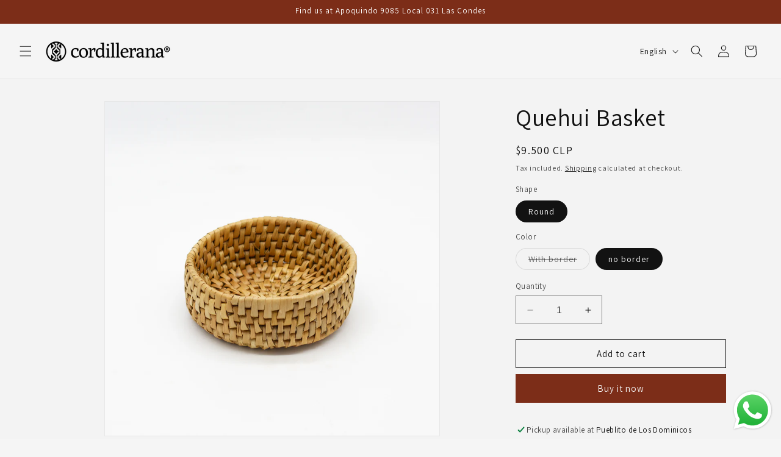

--- FILE ---
content_type: text/html; charset=utf-8
request_url: https://cordillerana.cl/en/products/cesta-quehui
body_size: 54277
content:
<!doctype html>
<html class="no-js" lang="en">
  <head>

<!-- Google tag (gtag.js) -->
<script async src="https://www.googletagmanager.com/gtag/js?id=AW-11457501657"></script>
<script>
  window.dataLayer = window.dataLayer || [];
  function gtag(){dataLayer.push(arguments);}
  gtag('js', new Date());

  gtag('config', 'AW-11457501657');
</script>


    
    <meta charset="utf-8">
    <meta http-equiv="X-UA-Compatible" content="IE=edge">
    <meta name="viewport" content="width=device-width,initial-scale=1">
    <meta name="theme-color" content="">
    <link rel="canonical" href="https://cordillerana.cl/en/products/cesta-quehui"><link rel="icon" type="image/png" href="//cordillerana.cl/cdn/shop/files/favicon.png?crop=center&height=32&v=1658886141&width=32"><link rel="preconnect" href="https://fonts.shopifycdn.com" crossorigin><title>
      Quehui Basket
 &ndash; Cordillerana</title>

    
      <meta name="description" content="Practical and adorable little baskets made by hand from natural fibers from Manila (Phormium Tenax) and Quiscal or Chupón (Greigia sphacelata) by a family from Lemuy Island, one of the largest islands in the Chiloé archipelago and which in Mapudungun means “it is “wooded.” These small baskets are perfect as bread bins,">
    

    

<meta property="og:site_name" content="Cordillerana">
<meta property="og:url" content="https://cordillerana.cl/en/products/cesta-quehui">
<meta property="og:title" content="Quehui Basket">
<meta property="og:type" content="product">
<meta property="og:description" content="Practical and adorable little baskets made by hand from natural fibers from Manila (Phormium Tenax) and Quiscal or Chupón (Greigia sphacelata) by a family from Lemuy Island, one of the largest islands in the Chiloé archipelago and which in Mapudungun means “it is “wooded.” These small baskets are perfect as bread bins,"><meta property="og:image" content="http://cordillerana.cl/cdn/shop/products/canastito-manila-1.jpg?v=1575496374">
  <meta property="og:image:secure_url" content="https://cordillerana.cl/cdn/shop/products/canastito-manila-1.jpg?v=1575496374">
  <meta property="og:image:width" content="1920">
  <meta property="og:image:height" content="1920"><meta property="og:price:amount" content="9,500">
  <meta property="og:price:currency" content="CLP"><meta name="twitter:card" content="summary_large_image">
<meta name="twitter:title" content="Quehui Basket">
<meta name="twitter:description" content="Practical and adorable little baskets made by hand from natural fibers from Manila (Phormium Tenax) and Quiscal or Chupón (Greigia sphacelata) by a family from Lemuy Island, one of the largest islands in the Chiloé archipelago and which in Mapudungun means “it is “wooded.” These small baskets are perfect as bread bins,">


    <script src="//cordillerana.cl/cdn/shop/t/16/assets/constants.js?v=58251544750838685771701112595" defer="defer"></script>
    <script src="//cordillerana.cl/cdn/shop/t/16/assets/pubsub.js?v=158357773527763999511701112596" defer="defer"></script>
    <script src="//cordillerana.cl/cdn/shop/t/16/assets/global.js?v=40820548392383841591701112595" defer="defer"></script><script src="//cordillerana.cl/cdn/shop/t/16/assets/animations.js?v=88693664871331136111701112594" defer="defer"></script><script>window.performance && window.performance.mark && window.performance.mark('shopify.content_for_header.start');</script><meta name="google-site-verification" content="3WzVsZwm67e_JWhbW5bD5oZVBVMVXHiM4y2aWIqwIYM">
<meta id="shopify-digital-wallet" name="shopify-digital-wallet" content="/11468177508/digital_wallets/dialog">
<meta name="shopify-checkout-api-token" content="793f03dbb9f32a91260baafcad28914f">
<meta id="in-context-paypal-metadata" data-shop-id="11468177508" data-venmo-supported="false" data-environment="production" data-locale="en_US" data-paypal-v4="true" data-currency="CLP">
<link rel="alternate" hreflang="x-default" href="https://cordillerana.cl/products/cesta-quehui">
<link rel="alternate" hreflang="es" href="https://cordillerana.cl/products/cesta-quehui">
<link rel="alternate" hreflang="en" href="https://cordillerana.cl/en/products/cesta-quehui">
<link rel="alternate" type="application/json+oembed" href="https://cordillerana.cl/en/products/cesta-quehui.oembed">
<script async="async" src="/checkouts/internal/preloads.js?locale=en-CL"></script>
<script id="shopify-features" type="application/json">{"accessToken":"793f03dbb9f32a91260baafcad28914f","betas":["rich-media-storefront-analytics"],"domain":"cordillerana.cl","predictiveSearch":true,"shopId":11468177508,"locale":"en"}</script>
<script>var Shopify = Shopify || {};
Shopify.shop = "corditest.myshopify.com";
Shopify.locale = "en";
Shopify.currency = {"active":"CLP","rate":"1.0"};
Shopify.country = "CL";
Shopify.theme = {"name":"Cordillerana 2023 Dawn Act","id":138494968054,"schema_name":"Dawn","schema_version":"12.0.0","theme_store_id":887,"role":"main"};
Shopify.theme.handle = "null";
Shopify.theme.style = {"id":null,"handle":null};
Shopify.cdnHost = "cordillerana.cl/cdn";
Shopify.routes = Shopify.routes || {};
Shopify.routes.root = "/en/";</script>
<script type="module">!function(o){(o.Shopify=o.Shopify||{}).modules=!0}(window);</script>
<script>!function(o){function n(){var o=[];function n(){o.push(Array.prototype.slice.apply(arguments))}return n.q=o,n}var t=o.Shopify=o.Shopify||{};t.loadFeatures=n(),t.autoloadFeatures=n()}(window);</script>
<script id="shop-js-analytics" type="application/json">{"pageType":"product"}</script>
<script defer="defer" async type="module" src="//cordillerana.cl/cdn/shopifycloud/shop-js/modules/v2/client.init-shop-cart-sync_BT-GjEfc.en.esm.js"></script>
<script defer="defer" async type="module" src="//cordillerana.cl/cdn/shopifycloud/shop-js/modules/v2/chunk.common_D58fp_Oc.esm.js"></script>
<script defer="defer" async type="module" src="//cordillerana.cl/cdn/shopifycloud/shop-js/modules/v2/chunk.modal_xMitdFEc.esm.js"></script>
<script type="module">
  await import("//cordillerana.cl/cdn/shopifycloud/shop-js/modules/v2/client.init-shop-cart-sync_BT-GjEfc.en.esm.js");
await import("//cordillerana.cl/cdn/shopifycloud/shop-js/modules/v2/chunk.common_D58fp_Oc.esm.js");
await import("//cordillerana.cl/cdn/shopifycloud/shop-js/modules/v2/chunk.modal_xMitdFEc.esm.js");

  window.Shopify.SignInWithShop?.initShopCartSync?.({"fedCMEnabled":true,"windoidEnabled":true});

</script>
<script>(function() {
  var isLoaded = false;
  function asyncLoad() {
    if (isLoaded) return;
    isLoaded = true;
    var urls = ["https:\/\/cdn.getcarro.com\/script-tags\/all\/050820094100.js?shop=corditest.myshopify.com","https:\/\/cdn.nfcube.com\/instafeed-39d895619f3984ff68d9775af30c1222.js?shop=corditest.myshopify.com"];
    for (var i = 0; i < urls.length; i++) {
      var s = document.createElement('script');
      s.type = 'text/javascript';
      s.async = true;
      s.src = urls[i];
      var x = document.getElementsByTagName('script')[0];
      x.parentNode.insertBefore(s, x);
    }
  };
  if(window.attachEvent) {
    window.attachEvent('onload', asyncLoad);
  } else {
    window.addEventListener('load', asyncLoad, false);
  }
})();</script>
<script id="__st">var __st={"a":11468177508,"offset":-10800,"reqid":"fee95adf-375b-40f1-8b4e-1f2bede5dd55-1769034450","pageurl":"cordillerana.cl\/en\/products\/cesta-quehui","u":"37ce78d9c5be","p":"product","rtyp":"product","rid":2257820713060};</script>
<script>window.ShopifyPaypalV4VisibilityTracking = true;</script>
<script id="captcha-bootstrap">!function(){'use strict';const t='contact',e='account',n='new_comment',o=[[t,t],['blogs',n],['comments',n],[t,'customer']],c=[[e,'customer_login'],[e,'guest_login'],[e,'recover_customer_password'],[e,'create_customer']],r=t=>t.map((([t,e])=>`form[action*='/${t}']:not([data-nocaptcha='true']) input[name='form_type'][value='${e}']`)).join(','),a=t=>()=>t?[...document.querySelectorAll(t)].map((t=>t.form)):[];function s(){const t=[...o],e=r(t);return a(e)}const i='password',u='form_key',d=['recaptcha-v3-token','g-recaptcha-response','h-captcha-response',i],f=()=>{try{return window.sessionStorage}catch{return}},m='__shopify_v',_=t=>t.elements[u];function p(t,e,n=!1){try{const o=window.sessionStorage,c=JSON.parse(o.getItem(e)),{data:r}=function(t){const{data:e,action:n}=t;return t[m]||n?{data:e,action:n}:{data:t,action:n}}(c);for(const[e,n]of Object.entries(r))t.elements[e]&&(t.elements[e].value=n);n&&o.removeItem(e)}catch(o){console.error('form repopulation failed',{error:o})}}const l='form_type',E='cptcha';function T(t){t.dataset[E]=!0}const w=window,h=w.document,L='Shopify',v='ce_forms',y='captcha';let A=!1;((t,e)=>{const n=(g='f06e6c50-85a8-45c8-87d0-21a2b65856fe',I='https://cdn.shopify.com/shopifycloud/storefront-forms-hcaptcha/ce_storefront_forms_captcha_hcaptcha.v1.5.2.iife.js',D={infoText:'Protected by hCaptcha',privacyText:'Privacy',termsText:'Terms'},(t,e,n)=>{const o=w[L][v],c=o.bindForm;if(c)return c(t,g,e,D).then(n);var r;o.q.push([[t,g,e,D],n]),r=I,A||(h.body.append(Object.assign(h.createElement('script'),{id:'captcha-provider',async:!0,src:r})),A=!0)});var g,I,D;w[L]=w[L]||{},w[L][v]=w[L][v]||{},w[L][v].q=[],w[L][y]=w[L][y]||{},w[L][y].protect=function(t,e){n(t,void 0,e),T(t)},Object.freeze(w[L][y]),function(t,e,n,w,h,L){const[v,y,A,g]=function(t,e,n){const i=e?o:[],u=t?c:[],d=[...i,...u],f=r(d),m=r(i),_=r(d.filter((([t,e])=>n.includes(e))));return[a(f),a(m),a(_),s()]}(w,h,L),I=t=>{const e=t.target;return e instanceof HTMLFormElement?e:e&&e.form},D=t=>v().includes(t);t.addEventListener('submit',(t=>{const e=I(t);if(!e)return;const n=D(e)&&!e.dataset.hcaptchaBound&&!e.dataset.recaptchaBound,o=_(e),c=g().includes(e)&&(!o||!o.value);(n||c)&&t.preventDefault(),c&&!n&&(function(t){try{if(!f())return;!function(t){const e=f();if(!e)return;const n=_(t);if(!n)return;const o=n.value;o&&e.removeItem(o)}(t);const e=Array.from(Array(32),(()=>Math.random().toString(36)[2])).join('');!function(t,e){_(t)||t.append(Object.assign(document.createElement('input'),{type:'hidden',name:u})),t.elements[u].value=e}(t,e),function(t,e){const n=f();if(!n)return;const o=[...t.querySelectorAll(`input[type='${i}']`)].map((({name:t})=>t)),c=[...d,...o],r={};for(const[a,s]of new FormData(t).entries())c.includes(a)||(r[a]=s);n.setItem(e,JSON.stringify({[m]:1,action:t.action,data:r}))}(t,e)}catch(e){console.error('failed to persist form',e)}}(e),e.submit())}));const S=(t,e)=>{t&&!t.dataset[E]&&(n(t,e.some((e=>e===t))),T(t))};for(const o of['focusin','change'])t.addEventListener(o,(t=>{const e=I(t);D(e)&&S(e,y())}));const B=e.get('form_key'),M=e.get(l),P=B&&M;t.addEventListener('DOMContentLoaded',(()=>{const t=y();if(P)for(const e of t)e.elements[l].value===M&&p(e,B);[...new Set([...A(),...v().filter((t=>'true'===t.dataset.shopifyCaptcha))])].forEach((e=>S(e,t)))}))}(h,new URLSearchParams(w.location.search),n,t,e,['guest_login'])})(!0,!0)}();</script>
<script integrity="sha256-4kQ18oKyAcykRKYeNunJcIwy7WH5gtpwJnB7kiuLZ1E=" data-source-attribution="shopify.loadfeatures" defer="defer" src="//cordillerana.cl/cdn/shopifycloud/storefront/assets/storefront/load_feature-a0a9edcb.js" crossorigin="anonymous"></script>
<script data-source-attribution="shopify.dynamic_checkout.dynamic.init">var Shopify=Shopify||{};Shopify.PaymentButton=Shopify.PaymentButton||{isStorefrontPortableWallets:!0,init:function(){window.Shopify.PaymentButton.init=function(){};var t=document.createElement("script");t.src="https://cordillerana.cl/cdn/shopifycloud/portable-wallets/latest/portable-wallets.en.js",t.type="module",document.head.appendChild(t)}};
</script>
<script data-source-attribution="shopify.dynamic_checkout.buyer_consent">
  function portableWalletsHideBuyerConsent(e){var t=document.getElementById("shopify-buyer-consent"),n=document.getElementById("shopify-subscription-policy-button");t&&n&&(t.classList.add("hidden"),t.setAttribute("aria-hidden","true"),n.removeEventListener("click",e))}function portableWalletsShowBuyerConsent(e){var t=document.getElementById("shopify-buyer-consent"),n=document.getElementById("shopify-subscription-policy-button");t&&n&&(t.classList.remove("hidden"),t.removeAttribute("aria-hidden"),n.addEventListener("click",e))}window.Shopify?.PaymentButton&&(window.Shopify.PaymentButton.hideBuyerConsent=portableWalletsHideBuyerConsent,window.Shopify.PaymentButton.showBuyerConsent=portableWalletsShowBuyerConsent);
</script>
<script>
  function portableWalletsCleanup(e){e&&e.src&&console.error("Failed to load portable wallets script "+e.src);var t=document.querySelectorAll("shopify-accelerated-checkout .shopify-payment-button__skeleton, shopify-accelerated-checkout-cart .wallet-cart-button__skeleton"),e=document.getElementById("shopify-buyer-consent");for(let e=0;e<t.length;e++)t[e].remove();e&&e.remove()}function portableWalletsNotLoadedAsModule(e){e instanceof ErrorEvent&&"string"==typeof e.message&&e.message.includes("import.meta")&&"string"==typeof e.filename&&e.filename.includes("portable-wallets")&&(window.removeEventListener("error",portableWalletsNotLoadedAsModule),window.Shopify.PaymentButton.failedToLoad=e,"loading"===document.readyState?document.addEventListener("DOMContentLoaded",window.Shopify.PaymentButton.init):window.Shopify.PaymentButton.init())}window.addEventListener("error",portableWalletsNotLoadedAsModule);
</script>

<script type="module" src="https://cordillerana.cl/cdn/shopifycloud/portable-wallets/latest/portable-wallets.en.js" onError="portableWalletsCleanup(this)" crossorigin="anonymous"></script>
<script nomodule>
  document.addEventListener("DOMContentLoaded", portableWalletsCleanup);
</script>

<link id="shopify-accelerated-checkout-styles" rel="stylesheet" media="screen" href="https://cordillerana.cl/cdn/shopifycloud/portable-wallets/latest/accelerated-checkout-backwards-compat.css" crossorigin="anonymous">
<style id="shopify-accelerated-checkout-cart">
        #shopify-buyer-consent {
  margin-top: 1em;
  display: inline-block;
  width: 100%;
}

#shopify-buyer-consent.hidden {
  display: none;
}

#shopify-subscription-policy-button {
  background: none;
  border: none;
  padding: 0;
  text-decoration: underline;
  font-size: inherit;
  cursor: pointer;
}

#shopify-subscription-policy-button::before {
  box-shadow: none;
}

      </style>
<script id="sections-script" data-sections="header" defer="defer" src="//cordillerana.cl/cdn/shop/t/16/compiled_assets/scripts.js?v=5561"></script>
<script>window.performance && window.performance.mark && window.performance.mark('shopify.content_for_header.end');</script>


    <style data-shopify>
      @font-face {
  font-family: Assistant;
  font-weight: 400;
  font-style: normal;
  font-display: swap;
  src: url("//cordillerana.cl/cdn/fonts/assistant/assistant_n4.9120912a469cad1cc292572851508ca49d12e768.woff2") format("woff2"),
       url("//cordillerana.cl/cdn/fonts/assistant/assistant_n4.6e9875ce64e0fefcd3f4446b7ec9036b3ddd2985.woff") format("woff");
}

      @font-face {
  font-family: Assistant;
  font-weight: 700;
  font-style: normal;
  font-display: swap;
  src: url("//cordillerana.cl/cdn/fonts/assistant/assistant_n7.bf44452348ec8b8efa3aa3068825305886b1c83c.woff2") format("woff2"),
       url("//cordillerana.cl/cdn/fonts/assistant/assistant_n7.0c887fee83f6b3bda822f1150b912c72da0f7b64.woff") format("woff");
}

      
      
      @font-face {
  font-family: Assistant;
  font-weight: 400;
  font-style: normal;
  font-display: swap;
  src: url("//cordillerana.cl/cdn/fonts/assistant/assistant_n4.9120912a469cad1cc292572851508ca49d12e768.woff2") format("woff2"),
       url("//cordillerana.cl/cdn/fonts/assistant/assistant_n4.6e9875ce64e0fefcd3f4446b7ec9036b3ddd2985.woff") format("woff");
}


      
        :root,
        .color-background-1 {
          --color-background: 245,245,245;
        
          --gradient-background: #f5f5f5;
        

        

        --color-foreground: 18,18,18;
        --color-background-contrast: 181,181,181;
        --color-shadow: 18,18,18;
        --color-button: 18,18,18;
        --color-button-text: 245,245,245;
        --color-secondary-button: 245,245,245;
        --color-secondary-button-text: 18,18,18;
        --color-link: 18,18,18;
        --color-badge-foreground: 18,18,18;
        --color-badge-background: 245,245,245;
        --color-badge-border: 18,18,18;
        --payment-terms-background-color: rgb(245 245 245);
      }
      
        
        .color-background-2 {
          --color-background: 243,243,243;
        
          --gradient-background: #f3f3f3;
        

        

        --color-foreground: 18,18,18;
        --color-background-contrast: 179,179,179;
        --color-shadow: 18,18,18;
        --color-button: 124,45,24;
        --color-button-text: 245,245,245;
        --color-secondary-button: 243,243,243;
        --color-secondary-button-text: 18,18,18;
        --color-link: 18,18,18;
        --color-badge-foreground: 18,18,18;
        --color-badge-background: 243,243,243;
        --color-badge-border: 18,18,18;
        --payment-terms-background-color: rgb(243 243 243);
      }
      
        
        .color-inverse {
          --color-background: 124,45,24;
        
          --gradient-background: #7c2d18;
        

        

        --color-foreground: 255,255,255;
        --color-background-contrast: 17,6,3;
        --color-shadow: 18,18,18;
        --color-button: 239,242,238;
        --color-button-text: 18,18,18;
        --color-secondary-button: 124,45,24;
        --color-secondary-button-text: 255,255,255;
        --color-link: 255,255,255;
        --color-badge-foreground: 255,255,255;
        --color-badge-background: 124,45,24;
        --color-badge-border: 255,255,255;
        --payment-terms-background-color: rgb(124 45 24);
      }
      
        
        .color-accent-1 {
          --color-background: 18,18,18;
        
          --gradient-background: #121212;
        

        

        --color-foreground: 255,255,255;
        --color-background-contrast: 146,146,146;
        --color-shadow: 18,18,18;
        --color-button: 245,245,245;
        --color-button-text: 18,18,18;
        --color-secondary-button: 18,18,18;
        --color-secondary-button-text: 255,255,255;
        --color-link: 255,255,255;
        --color-badge-foreground: 255,255,255;
        --color-badge-background: 18,18,18;
        --color-badge-border: 255,255,255;
        --payment-terms-background-color: rgb(18 18 18);
      }
      
        
        .color-accent-2 {
          --color-background: 119,98,84;
        
          --gradient-background: #776254;
        

        

        --color-foreground: 255,255,255;
        --color-background-contrast: 44,36,31;
        --color-shadow: 18,18,18;
        --color-button: 255,255,255;
        --color-button-text: 119,98,84;
        --color-secondary-button: 119,98,84;
        --color-secondary-button-text: 255,255,255;
        --color-link: 255,255,255;
        --color-badge-foreground: 255,255,255;
        --color-badge-background: 119,98,84;
        --color-badge-border: 255,255,255;
        --payment-terms-background-color: rgb(119 98 84);
      }
      
        
        .color-scheme-fad8c74b-9f81-49b3-8477-c35d8c861331 {
          --color-background: 243,243,243;
        
          --gradient-background: #f3f3f3;
        

        

        --color-foreground: 18,18,18;
        --color-background-contrast: 179,179,179;
        --color-shadow: 18,18,18;
        --color-button: 18,18,18;
        --color-button-text: 245,245,245;
        --color-secondary-button: 243,243,243;
        --color-secondary-button-text: 18,18,18;
        --color-link: 18,18,18;
        --color-badge-foreground: 18,18,18;
        --color-badge-background: 243,243,243;
        --color-badge-border: 18,18,18;
        --payment-terms-background-color: rgb(243 243 243);
      }
      
        
        .color-scheme-a41cb7b3-922a-461c-9e0b-0f6733ac0dcb {
          --color-background: 245,245,245;
        
          --gradient-background: #f5f5f5;
        

        

        --color-foreground: 18,18,18;
        --color-background-contrast: 181,181,181;
        --color-shadow: 18,18,18;
        --color-button: 119,98,84;
        --color-button-text: 255,255,255;
        --color-secondary-button: 245,245,245;
        --color-secondary-button-text: 35,35,35;
        --color-link: 35,35,35;
        --color-badge-foreground: 18,18,18;
        --color-badge-background: 245,245,245;
        --color-badge-border: 18,18,18;
        --payment-terms-background-color: rgb(245 245 245);
      }
      

      body, .color-background-1, .color-background-2, .color-inverse, .color-accent-1, .color-accent-2, .color-scheme-fad8c74b-9f81-49b3-8477-c35d8c861331, .color-scheme-a41cb7b3-922a-461c-9e0b-0f6733ac0dcb {
        color: rgba(var(--color-foreground), 0.75);
        background-color: rgb(var(--color-background));
      }

      :root {
        --font-body-family: Assistant, sans-serif;
        --font-body-style: normal;
        --font-body-weight: 400;
        --font-body-weight-bold: 700;

        --font-heading-family: Assistant, sans-serif;
        --font-heading-style: normal;
        --font-heading-weight: 400;

        --font-body-scale: 1.0;
        --font-heading-scale: 1.0;

        --media-padding: px;
        --media-border-opacity: 0.05;
        --media-border-width: 1px;
        --media-radius: 0px;
        --media-shadow-opacity: 0.0;
        --media-shadow-horizontal-offset: 0px;
        --media-shadow-vertical-offset: 4px;
        --media-shadow-blur-radius: 5px;
        --media-shadow-visible: 0;

        --page-width: 120rem;
        --page-width-margin: 0rem;

        --product-card-image-padding: 0.0rem;
        --product-card-corner-radius: 0.0rem;
        --product-card-text-alignment: left;
        --product-card-border-width: 0.0rem;
        --product-card-border-opacity: 0.1;
        --product-card-shadow-opacity: 0.0;
        --product-card-shadow-visible: 0;
        --product-card-shadow-horizontal-offset: 0.0rem;
        --product-card-shadow-vertical-offset: 0.4rem;
        --product-card-shadow-blur-radius: 0.5rem;

        --collection-card-image-padding: 0.0rem;
        --collection-card-corner-radius: 0.0rem;
        --collection-card-text-alignment: left;
        --collection-card-border-width: 0.0rem;
        --collection-card-border-opacity: 0.1;
        --collection-card-shadow-opacity: 0.0;
        --collection-card-shadow-visible: 0;
        --collection-card-shadow-horizontal-offset: 0.0rem;
        --collection-card-shadow-vertical-offset: 0.4rem;
        --collection-card-shadow-blur-radius: 0.5rem;

        --blog-card-image-padding: 0.0rem;
        --blog-card-corner-radius: 0.0rem;
        --blog-card-text-alignment: left;
        --blog-card-border-width: 0.0rem;
        --blog-card-border-opacity: 0.1;
        --blog-card-shadow-opacity: 0.0;
        --blog-card-shadow-visible: 0;
        --blog-card-shadow-horizontal-offset: 0.0rem;
        --blog-card-shadow-vertical-offset: 0.4rem;
        --blog-card-shadow-blur-radius: 0.5rem;

        --badge-corner-radius: 4.0rem;

        --popup-border-width: 1px;
        --popup-border-opacity: 0.1;
        --popup-corner-radius: 0px;
        --popup-shadow-opacity: 0.0;
        --popup-shadow-horizontal-offset: 0px;
        --popup-shadow-vertical-offset: 4px;
        --popup-shadow-blur-radius: 5px;

        --drawer-border-width: 1px;
        --drawer-border-opacity: 0.1;
        --drawer-shadow-opacity: 0.0;
        --drawer-shadow-horizontal-offset: 0px;
        --drawer-shadow-vertical-offset: 4px;
        --drawer-shadow-blur-radius: 5px;

        --spacing-sections-desktop: 0px;
        --spacing-sections-mobile: 0px;

        --grid-desktop-vertical-spacing: 8px;
        --grid-desktop-horizontal-spacing: 8px;
        --grid-mobile-vertical-spacing: 4px;
        --grid-mobile-horizontal-spacing: 4px;

        --text-boxes-border-opacity: 0.1;
        --text-boxes-border-width: 0px;
        --text-boxes-radius: 0px;
        --text-boxes-shadow-opacity: 0.0;
        --text-boxes-shadow-visible: 0;
        --text-boxes-shadow-horizontal-offset: 0px;
        --text-boxes-shadow-vertical-offset: 4px;
        --text-boxes-shadow-blur-radius: 5px;

        --buttons-radius: 0px;
        --buttons-radius-outset: 0px;
        --buttons-border-width: 1px;
        --buttons-border-opacity: 1.0;
        --buttons-shadow-opacity: 0.0;
        --buttons-shadow-visible: 0;
        --buttons-shadow-horizontal-offset: 0px;
        --buttons-shadow-vertical-offset: 4px;
        --buttons-shadow-blur-radius: 5px;
        --buttons-border-offset: 0px;

        --inputs-radius: 0px;
        --inputs-border-width: 1px;
        --inputs-border-opacity: 0.55;
        --inputs-shadow-opacity: 0.0;
        --inputs-shadow-horizontal-offset: 0px;
        --inputs-margin-offset: 0px;
        --inputs-shadow-vertical-offset: 4px;
        --inputs-shadow-blur-radius: 5px;
        --inputs-radius-outset: 0px;

        --variant-pills-radius: 40px;
        --variant-pills-border-width: 1px;
        --variant-pills-border-opacity: 0.55;
        --variant-pills-shadow-opacity: 0.0;
        --variant-pills-shadow-horizontal-offset: 0px;
        --variant-pills-shadow-vertical-offset: 4px;
        --variant-pills-shadow-blur-radius: 5px;
      }

      *,
      *::before,
      *::after {
        box-sizing: inherit;
      }

      html {
        box-sizing: border-box;
        font-size: calc(var(--font-body-scale) * 62.5%);
        height: 100%;
      }

      body {
        display: grid;
        grid-template-rows: auto auto 1fr auto;
        grid-template-columns: 100%;
        min-height: 100%;
        margin: 0;
        font-size: 1.5rem;
        letter-spacing: 0.06rem;
        line-height: calc(1 + 0.8 / var(--font-body-scale));
        font-family: var(--font-body-family);
        font-style: var(--font-body-style);
        font-weight: var(--font-body-weight);
      }

      @media screen and (min-width: 750px) {
        body {
          font-size: 1.6rem;
        }
      }
    </style>

    <link href="//cordillerana.cl/cdn/shop/t/16/assets/base.css?v=22615539281115885671701112594" rel="stylesheet" type="text/css" media="all" />
<link rel="preload" as="font" href="//cordillerana.cl/cdn/fonts/assistant/assistant_n4.9120912a469cad1cc292572851508ca49d12e768.woff2" type="font/woff2" crossorigin><link rel="preload" as="font" href="//cordillerana.cl/cdn/fonts/assistant/assistant_n4.9120912a469cad1cc292572851508ca49d12e768.woff2" type="font/woff2" crossorigin><link href="//cordillerana.cl/cdn/shop/t/16/assets/component-localization-form.css?v=143319823105703127341701112595" rel="stylesheet" type="text/css" media="all" />
      <script src="//cordillerana.cl/cdn/shop/t/16/assets/localization-form.js?v=161644695336821385561701112596" defer="defer"></script><link
        rel="stylesheet"
        href="//cordillerana.cl/cdn/shop/t/16/assets/component-predictive-search.css?v=118923337488134913561701112595"
        media="print"
        onload="this.media='all'"
      ><script>
      document.documentElement.className = document.documentElement.className.replace('no-js', 'js');
      if (Shopify.designMode) {
        document.documentElement.classList.add('shopify-design-mode');
      }
    </script>
  <!-- BEGIN app block: shopify://apps/klaviyo-email-marketing-sms/blocks/klaviyo-onsite-embed/2632fe16-c075-4321-a88b-50b567f42507 -->












  <script async src="https://static.klaviyo.com/onsite/js/RMV9V5/klaviyo.js?company_id=RMV9V5"></script>
  <script>!function(){if(!window.klaviyo){window._klOnsite=window._klOnsite||[];try{window.klaviyo=new Proxy({},{get:function(n,i){return"push"===i?function(){var n;(n=window._klOnsite).push.apply(n,arguments)}:function(){for(var n=arguments.length,o=new Array(n),w=0;w<n;w++)o[w]=arguments[w];var t="function"==typeof o[o.length-1]?o.pop():void 0,e=new Promise((function(n){window._klOnsite.push([i].concat(o,[function(i){t&&t(i),n(i)}]))}));return e}}})}catch(n){window.klaviyo=window.klaviyo||[],window.klaviyo.push=function(){var n;(n=window._klOnsite).push.apply(n,arguments)}}}}();</script>

  
    <script id="viewed_product">
      if (item == null) {
        var _learnq = _learnq || [];

        var MetafieldReviews = null
        var MetafieldYotpoRating = null
        var MetafieldYotpoCount = null
        var MetafieldLooxRating = null
        var MetafieldLooxCount = null
        var okendoProduct = null
        var okendoProductReviewCount = null
        var okendoProductReviewAverageValue = null
        try {
          // The following fields are used for Customer Hub recently viewed in order to add reviews.
          // This information is not part of __kla_viewed. Instead, it is part of __kla_viewed_reviewed_items
          MetafieldReviews = {};
          MetafieldYotpoRating = null
          MetafieldYotpoCount = null
          MetafieldLooxRating = null
          MetafieldLooxCount = null

          okendoProduct = null
          // If the okendo metafield is not legacy, it will error, which then requires the new json formatted data
          if (okendoProduct && 'error' in okendoProduct) {
            okendoProduct = null
          }
          okendoProductReviewCount = okendoProduct ? okendoProduct.reviewCount : null
          okendoProductReviewAverageValue = okendoProduct ? okendoProduct.reviewAverageValue : null
        } catch (error) {
          console.error('Error in Klaviyo onsite reviews tracking:', error);
        }

        var item = {
          Name: "Quehui Basket",
          ProductID: 2257820713060,
          Categories: ["All the products","Basketry","Baskets","Baskets","Bedroom","Chiloé","Featured of the month","Give Crafts","Guardianas de la cultura","Hasta $10.000","Hasta $30.000","Hasta $80.000","Hasta $90.000","Heritage","Home\/Deco","Kitchen\/Table","Legacy","Navidad Cordillerana","Picnic","South","Spring","Summer","Terrace","The lakes","Todos los productos","Vegetal fibers"],
          ImageURL: "https://cordillerana.cl/cdn/shop/products/canastito-manila-1_grande.jpg?v=1575496374",
          URL: "https://cordillerana.cl/en/products/cesta-quehui",
          Brand: "Delfina Alvarado",
          Price: "$9.500",
          Value: "9,500",
          CompareAtPrice: "$0"
        };
        _learnq.push(['track', 'Viewed Product', item]);
        _learnq.push(['trackViewedItem', {
          Title: item.Name,
          ItemId: item.ProductID,
          Categories: item.Categories,
          ImageUrl: item.ImageURL,
          Url: item.URL,
          Metadata: {
            Brand: item.Brand,
            Price: item.Price,
            Value: item.Value,
            CompareAtPrice: item.CompareAtPrice
          },
          metafields:{
            reviews: MetafieldReviews,
            yotpo:{
              rating: MetafieldYotpoRating,
              count: MetafieldYotpoCount,
            },
            loox:{
              rating: MetafieldLooxRating,
              count: MetafieldLooxCount,
            },
            okendo: {
              rating: okendoProductReviewAverageValue,
              count: okendoProductReviewCount,
            }
          }
        }]);
      }
    </script>
  




  <script>
    window.klaviyoReviewsProductDesignMode = false
  </script>







<!-- END app block --><script src="https://cdn.shopify.com/extensions/019b6dda-9f81-7c8b-b5f5-7756ae4a26fb/dondy-whatsapp-chat-widget-85/assets/ChatBubble.js" type="text/javascript" defer="defer"></script>
<link href="https://cdn.shopify.com/extensions/019b6dda-9f81-7c8b-b5f5-7756ae4a26fb/dondy-whatsapp-chat-widget-85/assets/ChatBubble.css" rel="stylesheet" type="text/css" media="all">
<link href="https://monorail-edge.shopifysvc.com" rel="dns-prefetch">
<script>(function(){if ("sendBeacon" in navigator && "performance" in window) {try {var session_token_from_headers = performance.getEntriesByType('navigation')[0].serverTiming.find(x => x.name == '_s').description;} catch {var session_token_from_headers = undefined;}var session_cookie_matches = document.cookie.match(/_shopify_s=([^;]*)/);var session_token_from_cookie = session_cookie_matches && session_cookie_matches.length === 2 ? session_cookie_matches[1] : "";var session_token = session_token_from_headers || session_token_from_cookie || "";function handle_abandonment_event(e) {var entries = performance.getEntries().filter(function(entry) {return /monorail-edge.shopifysvc.com/.test(entry.name);});if (!window.abandonment_tracked && entries.length === 0) {window.abandonment_tracked = true;var currentMs = Date.now();var navigation_start = performance.timing.navigationStart;var payload = {shop_id: 11468177508,url: window.location.href,navigation_start,duration: currentMs - navigation_start,session_token,page_type: "product"};window.navigator.sendBeacon("https://monorail-edge.shopifysvc.com/v1/produce", JSON.stringify({schema_id: "online_store_buyer_site_abandonment/1.1",payload: payload,metadata: {event_created_at_ms: currentMs,event_sent_at_ms: currentMs}}));}}window.addEventListener('pagehide', handle_abandonment_event);}}());</script>
<script id="web-pixels-manager-setup">(function e(e,d,r,n,o){if(void 0===o&&(o={}),!Boolean(null===(a=null===(i=window.Shopify)||void 0===i?void 0:i.analytics)||void 0===a?void 0:a.replayQueue)){var i,a;window.Shopify=window.Shopify||{};var t=window.Shopify;t.analytics=t.analytics||{};var s=t.analytics;s.replayQueue=[],s.publish=function(e,d,r){return s.replayQueue.push([e,d,r]),!0};try{self.performance.mark("wpm:start")}catch(e){}var l=function(){var e={modern:/Edge?\/(1{2}[4-9]|1[2-9]\d|[2-9]\d{2}|\d{4,})\.\d+(\.\d+|)|Firefox\/(1{2}[4-9]|1[2-9]\d|[2-9]\d{2}|\d{4,})\.\d+(\.\d+|)|Chrom(ium|e)\/(9{2}|\d{3,})\.\d+(\.\d+|)|(Maci|X1{2}).+ Version\/(15\.\d+|(1[6-9]|[2-9]\d|\d{3,})\.\d+)([,.]\d+|)( \(\w+\)|)( Mobile\/\w+|) Safari\/|Chrome.+OPR\/(9{2}|\d{3,})\.\d+\.\d+|(CPU[ +]OS|iPhone[ +]OS|CPU[ +]iPhone|CPU IPhone OS|CPU iPad OS)[ +]+(15[._]\d+|(1[6-9]|[2-9]\d|\d{3,})[._]\d+)([._]\d+|)|Android:?[ /-](13[3-9]|1[4-9]\d|[2-9]\d{2}|\d{4,})(\.\d+|)(\.\d+|)|Android.+Firefox\/(13[5-9]|1[4-9]\d|[2-9]\d{2}|\d{4,})\.\d+(\.\d+|)|Android.+Chrom(ium|e)\/(13[3-9]|1[4-9]\d|[2-9]\d{2}|\d{4,})\.\d+(\.\d+|)|SamsungBrowser\/([2-9]\d|\d{3,})\.\d+/,legacy:/Edge?\/(1[6-9]|[2-9]\d|\d{3,})\.\d+(\.\d+|)|Firefox\/(5[4-9]|[6-9]\d|\d{3,})\.\d+(\.\d+|)|Chrom(ium|e)\/(5[1-9]|[6-9]\d|\d{3,})\.\d+(\.\d+|)([\d.]+$|.*Safari\/(?![\d.]+ Edge\/[\d.]+$))|(Maci|X1{2}).+ Version\/(10\.\d+|(1[1-9]|[2-9]\d|\d{3,})\.\d+)([,.]\d+|)( \(\w+\)|)( Mobile\/\w+|) Safari\/|Chrome.+OPR\/(3[89]|[4-9]\d|\d{3,})\.\d+\.\d+|(CPU[ +]OS|iPhone[ +]OS|CPU[ +]iPhone|CPU IPhone OS|CPU iPad OS)[ +]+(10[._]\d+|(1[1-9]|[2-9]\d|\d{3,})[._]\d+)([._]\d+|)|Android:?[ /-](13[3-9]|1[4-9]\d|[2-9]\d{2}|\d{4,})(\.\d+|)(\.\d+|)|Mobile Safari.+OPR\/([89]\d|\d{3,})\.\d+\.\d+|Android.+Firefox\/(13[5-9]|1[4-9]\d|[2-9]\d{2}|\d{4,})\.\d+(\.\d+|)|Android.+Chrom(ium|e)\/(13[3-9]|1[4-9]\d|[2-9]\d{2}|\d{4,})\.\d+(\.\d+|)|Android.+(UC? ?Browser|UCWEB|U3)[ /]?(15\.([5-9]|\d{2,})|(1[6-9]|[2-9]\d|\d{3,})\.\d+)\.\d+|SamsungBrowser\/(5\.\d+|([6-9]|\d{2,})\.\d+)|Android.+MQ{2}Browser\/(14(\.(9|\d{2,})|)|(1[5-9]|[2-9]\d|\d{3,})(\.\d+|))(\.\d+|)|K[Aa][Ii]OS\/(3\.\d+|([4-9]|\d{2,})\.\d+)(\.\d+|)/},d=e.modern,r=e.legacy,n=navigator.userAgent;return n.match(d)?"modern":n.match(r)?"legacy":"unknown"}(),u="modern"===l?"modern":"legacy",c=(null!=n?n:{modern:"",legacy:""})[u],f=function(e){return[e.baseUrl,"/wpm","/b",e.hashVersion,"modern"===e.buildTarget?"m":"l",".js"].join("")}({baseUrl:d,hashVersion:r,buildTarget:u}),m=function(e){var d=e.version,r=e.bundleTarget,n=e.surface,o=e.pageUrl,i=e.monorailEndpoint;return{emit:function(e){var a=e.status,t=e.errorMsg,s=(new Date).getTime(),l=JSON.stringify({metadata:{event_sent_at_ms:s},events:[{schema_id:"web_pixels_manager_load/3.1",payload:{version:d,bundle_target:r,page_url:o,status:a,surface:n,error_msg:t},metadata:{event_created_at_ms:s}}]});if(!i)return console&&console.warn&&console.warn("[Web Pixels Manager] No Monorail endpoint provided, skipping logging."),!1;try{return self.navigator.sendBeacon.bind(self.navigator)(i,l)}catch(e){}var u=new XMLHttpRequest;try{return u.open("POST",i,!0),u.setRequestHeader("Content-Type","text/plain"),u.send(l),!0}catch(e){return console&&console.warn&&console.warn("[Web Pixels Manager] Got an unhandled error while logging to Monorail."),!1}}}}({version:r,bundleTarget:l,surface:e.surface,pageUrl:self.location.href,monorailEndpoint:e.monorailEndpoint});try{o.browserTarget=l,function(e){var d=e.src,r=e.async,n=void 0===r||r,o=e.onload,i=e.onerror,a=e.sri,t=e.scriptDataAttributes,s=void 0===t?{}:t,l=document.createElement("script"),u=document.querySelector("head"),c=document.querySelector("body");if(l.async=n,l.src=d,a&&(l.integrity=a,l.crossOrigin="anonymous"),s)for(var f in s)if(Object.prototype.hasOwnProperty.call(s,f))try{l.dataset[f]=s[f]}catch(e){}if(o&&l.addEventListener("load",o),i&&l.addEventListener("error",i),u)u.appendChild(l);else{if(!c)throw new Error("Did not find a head or body element to append the script");c.appendChild(l)}}({src:f,async:!0,onload:function(){if(!function(){var e,d;return Boolean(null===(d=null===(e=window.Shopify)||void 0===e?void 0:e.analytics)||void 0===d?void 0:d.initialized)}()){var d=window.webPixelsManager.init(e)||void 0;if(d){var r=window.Shopify.analytics;r.replayQueue.forEach((function(e){var r=e[0],n=e[1],o=e[2];d.publishCustomEvent(r,n,o)})),r.replayQueue=[],r.publish=d.publishCustomEvent,r.visitor=d.visitor,r.initialized=!0}}},onerror:function(){return m.emit({status:"failed",errorMsg:"".concat(f," has failed to load")})},sri:function(e){var d=/^sha384-[A-Za-z0-9+/=]+$/;return"string"==typeof e&&d.test(e)}(c)?c:"",scriptDataAttributes:o}),m.emit({status:"loading"})}catch(e){m.emit({status:"failed",errorMsg:(null==e?void 0:e.message)||"Unknown error"})}}})({shopId: 11468177508,storefrontBaseUrl: "https://cordillerana.cl",extensionsBaseUrl: "https://extensions.shopifycdn.com/cdn/shopifycloud/web-pixels-manager",monorailEndpoint: "https://monorail-edge.shopifysvc.com/unstable/produce_batch",surface: "storefront-renderer",enabledBetaFlags: ["2dca8a86"],webPixelsConfigList: [{"id":"1391853814","configuration":"{\"accountID\":\"RMV9V5\",\"webPixelConfig\":\"eyJlbmFibGVBZGRlZFRvQ2FydEV2ZW50cyI6IHRydWV9\"}","eventPayloadVersion":"v1","runtimeContext":"STRICT","scriptVersion":"524f6c1ee37bacdca7657a665bdca589","type":"APP","apiClientId":123074,"privacyPurposes":["ANALYTICS","MARKETING"],"dataSharingAdjustments":{"protectedCustomerApprovalScopes":["read_customer_address","read_customer_email","read_customer_name","read_customer_personal_data","read_customer_phone"]}},{"id":"476086518","configuration":"{\"config\":\"{\\\"pixel_id\\\":\\\"G-QFEPGEHS5N\\\",\\\"target_country\\\":\\\"CL\\\",\\\"gtag_events\\\":[{\\\"type\\\":\\\"search\\\",\\\"action_label\\\":[\\\"G-QFEPGEHS5N\\\",\\\"AW-11457501657\\\/QK2SCKzWhKcZENmzrtcq\\\"]},{\\\"type\\\":\\\"begin_checkout\\\",\\\"action_label\\\":[\\\"G-QFEPGEHS5N\\\",\\\"AW-11457501657\\\/706VCKrXhKcZENmzrtcq\\\"]},{\\\"type\\\":\\\"view_item\\\",\\\"action_label\\\":[\\\"G-QFEPGEHS5N\\\",\\\"AW-11457501657\\\/vTvvCKnWhKcZENmzrtcq\\\",\\\"MC-70LSTMBT1H\\\"]},{\\\"type\\\":\\\"purchase\\\",\\\"action_label\\\":[\\\"G-QFEPGEHS5N\\\",\\\"AW-11457501657\\\/d6DfCKPWhKcZENmzrtcq\\\",\\\"MC-70LSTMBT1H\\\"]},{\\\"type\\\":\\\"page_view\\\",\\\"action_label\\\":[\\\"G-QFEPGEHS5N\\\",\\\"AW-11457501657\\\/G32pCKbWhKcZENmzrtcq\\\",\\\"MC-70LSTMBT1H\\\"]},{\\\"type\\\":\\\"add_payment_info\\\",\\\"action_label\\\":[\\\"G-QFEPGEHS5N\\\",\\\"AW-11457501657\\\/ElA6CK3XhKcZENmzrtcq\\\"]},{\\\"type\\\":\\\"add_to_cart\\\",\\\"action_label\\\":[\\\"G-QFEPGEHS5N\\\",\\\"AW-11457501657\\\/8GnqCK_WhKcZENmzrtcq\\\"]}],\\\"enable_monitoring_mode\\\":false}\"}","eventPayloadVersion":"v1","runtimeContext":"OPEN","scriptVersion":"b2a88bafab3e21179ed38636efcd8a93","type":"APP","apiClientId":1780363,"privacyPurposes":[],"dataSharingAdjustments":{"protectedCustomerApprovalScopes":["read_customer_address","read_customer_email","read_customer_name","read_customer_personal_data","read_customer_phone"]}},{"id":"428867830","configuration":"{\"pixelCode\":\"CKO3D4JC77U399IUSQ20\"}","eventPayloadVersion":"v1","runtimeContext":"STRICT","scriptVersion":"22e92c2ad45662f435e4801458fb78cc","type":"APP","apiClientId":4383523,"privacyPurposes":["ANALYTICS","MARKETING","SALE_OF_DATA"],"dataSharingAdjustments":{"protectedCustomerApprovalScopes":["read_customer_address","read_customer_email","read_customer_name","read_customer_personal_data","read_customer_phone"]}},{"id":"265355510","configuration":"{\"pixel_id\":\"778278147707058\",\"pixel_type\":\"facebook_pixel\",\"metaapp_system_user_token\":\"-\"}","eventPayloadVersion":"v1","runtimeContext":"OPEN","scriptVersion":"ca16bc87fe92b6042fbaa3acc2fbdaa6","type":"APP","apiClientId":2329312,"privacyPurposes":["ANALYTICS","MARKETING","SALE_OF_DATA"],"dataSharingAdjustments":{"protectedCustomerApprovalScopes":["read_customer_address","read_customer_email","read_customer_name","read_customer_personal_data","read_customer_phone"]}},{"id":"93094134","configuration":"{\"tagID\":\"2613734749290\"}","eventPayloadVersion":"v1","runtimeContext":"STRICT","scriptVersion":"18031546ee651571ed29edbe71a3550b","type":"APP","apiClientId":3009811,"privacyPurposes":["ANALYTICS","MARKETING","SALE_OF_DATA"],"dataSharingAdjustments":{"protectedCustomerApprovalScopes":["read_customer_address","read_customer_email","read_customer_name","read_customer_personal_data","read_customer_phone"]}},{"id":"shopify-app-pixel","configuration":"{}","eventPayloadVersion":"v1","runtimeContext":"STRICT","scriptVersion":"0450","apiClientId":"shopify-pixel","type":"APP","privacyPurposes":["ANALYTICS","MARKETING"]},{"id":"shopify-custom-pixel","eventPayloadVersion":"v1","runtimeContext":"LAX","scriptVersion":"0450","apiClientId":"shopify-pixel","type":"CUSTOM","privacyPurposes":["ANALYTICS","MARKETING"]}],isMerchantRequest: false,initData: {"shop":{"name":"Cordillerana","paymentSettings":{"currencyCode":"CLP"},"myshopifyDomain":"corditest.myshopify.com","countryCode":"CL","storefrontUrl":"https:\/\/cordillerana.cl\/en"},"customer":null,"cart":null,"checkout":null,"productVariants":[{"price":{"amount":9500.0,"currencyCode":"CLP"},"product":{"title":"Quehui Basket","vendor":"Delfina Alvarado","id":"2257820713060","untranslatedTitle":"Quehui Basket","url":"\/en\/products\/cesta-quehui","type":"Cestas"},"id":"20276365820004","image":{"src":"\/\/cordillerana.cl\/cdn\/shop\/products\/canastito-manila-1.jpg?v=1575496374"},"sku":"31213","title":"Round \/ With border","untranslatedTitle":"Redonda \/ Con borde"},{"price":{"amount":9500.0,"currencyCode":"CLP"},"product":{"title":"Quehui Basket","vendor":"Delfina Alvarado","id":"2257820713060","untranslatedTitle":"Quehui Basket","url":"\/en\/products\/cesta-quehui","type":"Cestas"},"id":"20276365885540","image":{"src":"\/\/cordillerana.cl\/cdn\/shop\/products\/CPE-99.jpg?v=1575496374"},"sku":"31213","title":"Round \/ no border","untranslatedTitle":"Redonda \/ Sin borde"}],"purchasingCompany":null},},"https://cordillerana.cl/cdn","fcfee988w5aeb613cpc8e4bc33m6693e112",{"modern":"","legacy":""},{"shopId":"11468177508","storefrontBaseUrl":"https:\/\/cordillerana.cl","extensionBaseUrl":"https:\/\/extensions.shopifycdn.com\/cdn\/shopifycloud\/web-pixels-manager","surface":"storefront-renderer","enabledBetaFlags":"[\"2dca8a86\"]","isMerchantRequest":"false","hashVersion":"fcfee988w5aeb613cpc8e4bc33m6693e112","publish":"custom","events":"[[\"page_viewed\",{}],[\"product_viewed\",{\"productVariant\":{\"price\":{\"amount\":9500.0,\"currencyCode\":\"CLP\"},\"product\":{\"title\":\"Quehui Basket\",\"vendor\":\"Delfina Alvarado\",\"id\":\"2257820713060\",\"untranslatedTitle\":\"Quehui Basket\",\"url\":\"\/en\/products\/cesta-quehui\",\"type\":\"Cestas\"},\"id\":\"20276365885540\",\"image\":{\"src\":\"\/\/cordillerana.cl\/cdn\/shop\/products\/CPE-99.jpg?v=1575496374\"},\"sku\":\"31213\",\"title\":\"Round \/ no border\",\"untranslatedTitle\":\"Redonda \/ Sin borde\"}}]]"});</script><script>
  window.ShopifyAnalytics = window.ShopifyAnalytics || {};
  window.ShopifyAnalytics.meta = window.ShopifyAnalytics.meta || {};
  window.ShopifyAnalytics.meta.currency = 'CLP';
  var meta = {"product":{"id":2257820713060,"gid":"gid:\/\/shopify\/Product\/2257820713060","vendor":"Delfina Alvarado","type":"Cestas","handle":"cesta-quehui","variants":[{"id":20276365820004,"price":950000,"name":"Quehui Basket - Round \/ With border","public_title":"Round \/ With border","sku":"31213"},{"id":20276365885540,"price":950000,"name":"Quehui Basket - Round \/ no border","public_title":"Round \/ no border","sku":"31213"}],"remote":false},"page":{"pageType":"product","resourceType":"product","resourceId":2257820713060,"requestId":"fee95adf-375b-40f1-8b4e-1f2bede5dd55-1769034450"}};
  for (var attr in meta) {
    window.ShopifyAnalytics.meta[attr] = meta[attr];
  }
</script>
<script class="analytics">
  (function () {
    var customDocumentWrite = function(content) {
      var jquery = null;

      if (window.jQuery) {
        jquery = window.jQuery;
      } else if (window.Checkout && window.Checkout.$) {
        jquery = window.Checkout.$;
      }

      if (jquery) {
        jquery('body').append(content);
      }
    };

    var hasLoggedConversion = function(token) {
      if (token) {
        return document.cookie.indexOf('loggedConversion=' + token) !== -1;
      }
      return false;
    }

    var setCookieIfConversion = function(token) {
      if (token) {
        var twoMonthsFromNow = new Date(Date.now());
        twoMonthsFromNow.setMonth(twoMonthsFromNow.getMonth() + 2);

        document.cookie = 'loggedConversion=' + token + '; expires=' + twoMonthsFromNow;
      }
    }

    var trekkie = window.ShopifyAnalytics.lib = window.trekkie = window.trekkie || [];
    if (trekkie.integrations) {
      return;
    }
    trekkie.methods = [
      'identify',
      'page',
      'ready',
      'track',
      'trackForm',
      'trackLink'
    ];
    trekkie.factory = function(method) {
      return function() {
        var args = Array.prototype.slice.call(arguments);
        args.unshift(method);
        trekkie.push(args);
        return trekkie;
      };
    };
    for (var i = 0; i < trekkie.methods.length; i++) {
      var key = trekkie.methods[i];
      trekkie[key] = trekkie.factory(key);
    }
    trekkie.load = function(config) {
      trekkie.config = config || {};
      trekkie.config.initialDocumentCookie = document.cookie;
      var first = document.getElementsByTagName('script')[0];
      var script = document.createElement('script');
      script.type = 'text/javascript';
      script.onerror = function(e) {
        var scriptFallback = document.createElement('script');
        scriptFallback.type = 'text/javascript';
        scriptFallback.onerror = function(error) {
                var Monorail = {
      produce: function produce(monorailDomain, schemaId, payload) {
        var currentMs = new Date().getTime();
        var event = {
          schema_id: schemaId,
          payload: payload,
          metadata: {
            event_created_at_ms: currentMs,
            event_sent_at_ms: currentMs
          }
        };
        return Monorail.sendRequest("https://" + monorailDomain + "/v1/produce", JSON.stringify(event));
      },
      sendRequest: function sendRequest(endpointUrl, payload) {
        // Try the sendBeacon API
        if (window && window.navigator && typeof window.navigator.sendBeacon === 'function' && typeof window.Blob === 'function' && !Monorail.isIos12()) {
          var blobData = new window.Blob([payload], {
            type: 'text/plain'
          });

          if (window.navigator.sendBeacon(endpointUrl, blobData)) {
            return true;
          } // sendBeacon was not successful

        } // XHR beacon

        var xhr = new XMLHttpRequest();

        try {
          xhr.open('POST', endpointUrl);
          xhr.setRequestHeader('Content-Type', 'text/plain');
          xhr.send(payload);
        } catch (e) {
          console.log(e);
        }

        return false;
      },
      isIos12: function isIos12() {
        return window.navigator.userAgent.lastIndexOf('iPhone; CPU iPhone OS 12_') !== -1 || window.navigator.userAgent.lastIndexOf('iPad; CPU OS 12_') !== -1;
      }
    };
    Monorail.produce('monorail-edge.shopifysvc.com',
      'trekkie_storefront_load_errors/1.1',
      {shop_id: 11468177508,
      theme_id: 138494968054,
      app_name: "storefront",
      context_url: window.location.href,
      source_url: "//cordillerana.cl/cdn/s/trekkie.storefront.9615f8e10e499e09ff0451d383e936edfcfbbf47.min.js"});

        };
        scriptFallback.async = true;
        scriptFallback.src = '//cordillerana.cl/cdn/s/trekkie.storefront.9615f8e10e499e09ff0451d383e936edfcfbbf47.min.js';
        first.parentNode.insertBefore(scriptFallback, first);
      };
      script.async = true;
      script.src = '//cordillerana.cl/cdn/s/trekkie.storefront.9615f8e10e499e09ff0451d383e936edfcfbbf47.min.js';
      first.parentNode.insertBefore(script, first);
    };
    trekkie.load(
      {"Trekkie":{"appName":"storefront","development":false,"defaultAttributes":{"shopId":11468177508,"isMerchantRequest":null,"themeId":138494968054,"themeCityHash":"8821536890802379000","contentLanguage":"en","currency":"CLP","eventMetadataId":"48694ba5-ebe4-4a80-aa74-7f1bf8f90383"},"isServerSideCookieWritingEnabled":true,"monorailRegion":"shop_domain","enabledBetaFlags":["65f19447"]},"Session Attribution":{},"S2S":{"facebookCapiEnabled":true,"source":"trekkie-storefront-renderer","apiClientId":580111}}
    );

    var loaded = false;
    trekkie.ready(function() {
      if (loaded) return;
      loaded = true;

      window.ShopifyAnalytics.lib = window.trekkie;

      var originalDocumentWrite = document.write;
      document.write = customDocumentWrite;
      try { window.ShopifyAnalytics.merchantGoogleAnalytics.call(this); } catch(error) {};
      document.write = originalDocumentWrite;

      window.ShopifyAnalytics.lib.page(null,{"pageType":"product","resourceType":"product","resourceId":2257820713060,"requestId":"fee95adf-375b-40f1-8b4e-1f2bede5dd55-1769034450","shopifyEmitted":true});

      var match = window.location.pathname.match(/checkouts\/(.+)\/(thank_you|post_purchase)/)
      var token = match? match[1]: undefined;
      if (!hasLoggedConversion(token)) {
        setCookieIfConversion(token);
        window.ShopifyAnalytics.lib.track("Viewed Product",{"currency":"CLP","variantId":20276365820004,"productId":2257820713060,"productGid":"gid:\/\/shopify\/Product\/2257820713060","name":"Quehui Basket - Round \/ With border","price":"9500","sku":"31213","brand":"Delfina Alvarado","variant":"Round \/ With border","category":"Cestas","nonInteraction":true,"remote":false},undefined,undefined,{"shopifyEmitted":true});
      window.ShopifyAnalytics.lib.track("monorail:\/\/trekkie_storefront_viewed_product\/1.1",{"currency":"CLP","variantId":20276365820004,"productId":2257820713060,"productGid":"gid:\/\/shopify\/Product\/2257820713060","name":"Quehui Basket - Round \/ With border","price":"9500","sku":"31213","brand":"Delfina Alvarado","variant":"Round \/ With border","category":"Cestas","nonInteraction":true,"remote":false,"referer":"https:\/\/cordillerana.cl\/en\/products\/cesta-quehui"});
      }
    });


        var eventsListenerScript = document.createElement('script');
        eventsListenerScript.async = true;
        eventsListenerScript.src = "//cordillerana.cl/cdn/shopifycloud/storefront/assets/shop_events_listener-3da45d37.js";
        document.getElementsByTagName('head')[0].appendChild(eventsListenerScript);

})();</script>
  <script>
  if (!window.ga || (window.ga && typeof window.ga !== 'function')) {
    window.ga = function ga() {
      (window.ga.q = window.ga.q || []).push(arguments);
      if (window.Shopify && window.Shopify.analytics && typeof window.Shopify.analytics.publish === 'function') {
        window.Shopify.analytics.publish("ga_stub_called", {}, {sendTo: "google_osp_migration"});
      }
      console.error("Shopify's Google Analytics stub called with:", Array.from(arguments), "\nSee https://help.shopify.com/manual/promoting-marketing/pixels/pixel-migration#google for more information.");
    };
    if (window.Shopify && window.Shopify.analytics && typeof window.Shopify.analytics.publish === 'function') {
      window.Shopify.analytics.publish("ga_stub_initialized", {}, {sendTo: "google_osp_migration"});
    }
  }
</script>
<script
  defer
  src="https://cordillerana.cl/cdn/shopifycloud/perf-kit/shopify-perf-kit-3.0.4.min.js"
  data-application="storefront-renderer"
  data-shop-id="11468177508"
  data-render-region="gcp-us-central1"
  data-page-type="product"
  data-theme-instance-id="138494968054"
  data-theme-name="Dawn"
  data-theme-version="12.0.0"
  data-monorail-region="shop_domain"
  data-resource-timing-sampling-rate="10"
  data-shs="true"
  data-shs-beacon="true"
  data-shs-export-with-fetch="true"
  data-shs-logs-sample-rate="1"
  data-shs-beacon-endpoint="https://cordillerana.cl/api/collect"
></script>
</head>

  <body class="gradient animate--hover-vertical-lift">

    <!-- Google Tag Manager (noscript) -->
<noscript><iframe src="https://www.googletagmanager.com/ns.html?id=GTM-NFMTTHN"
height="0" width="0" style="display:none;visibility:hidden"></iframe></noscript>
<!-- End Google Tag Manager (noscript) -->
    
    <a class="skip-to-content-link button visually-hidden" href="#MainContent">
      Skip to content
    </a><!-- BEGIN sections: header-group -->
<div id="shopify-section-sections--17120455327990__announcement-bar" class="shopify-section shopify-section-group-header-group announcement-bar-section"><link href="//cordillerana.cl/cdn/shop/t/16/assets/component-slideshow.css?v=107725913939919748051701112595" rel="stylesheet" type="text/css" media="all" />
<link href="//cordillerana.cl/cdn/shop/t/16/assets/component-slider.css?v=142503135496229589681701112595" rel="stylesheet" type="text/css" media="all" />

  <link href="//cordillerana.cl/cdn/shop/t/16/assets/component-list-social.css?v=35792976012981934991701112595" rel="stylesheet" type="text/css" media="all" />


<div
  class="utility-bar color-inverse gradient utility-bar--bottom-border"
  
>
  <div class="page-width utility-bar__grid"><div
        class="announcement-bar"
        role="region"
        aria-label="Announcement"
        
      ><p class="announcement-bar__message h5">
            <span>Find us at Apoquindo 9085 Local 031 Las Condes</span></p></div><div class="localization-wrapper">
</div>
  </div>
</div>


</div><div id="shopify-section-sections--17120455327990__header" class="shopify-section shopify-section-group-header-group section-header"><link rel="stylesheet" href="//cordillerana.cl/cdn/shop/t/16/assets/component-list-menu.css?v=151968516119678728991701112595" media="print" onload="this.media='all'">
<link rel="stylesheet" href="//cordillerana.cl/cdn/shop/t/16/assets/component-search.css?v=165164710990765432851701112595" media="print" onload="this.media='all'">
<link rel="stylesheet" href="//cordillerana.cl/cdn/shop/t/16/assets/component-menu-drawer.css?v=31331429079022630271701112595" media="print" onload="this.media='all'">
<link rel="stylesheet" href="//cordillerana.cl/cdn/shop/t/16/assets/component-cart-notification.css?v=54116361853792938221701112595" media="print" onload="this.media='all'">
<link rel="stylesheet" href="//cordillerana.cl/cdn/shop/t/16/assets/component-cart-items.css?v=145340746371385151771701112595" media="print" onload="this.media='all'"><link rel="stylesheet" href="//cordillerana.cl/cdn/shop/t/16/assets/component-price.css?v=70172745017360139101701112595" media="print" onload="this.media='all'"><noscript><link href="//cordillerana.cl/cdn/shop/t/16/assets/component-list-menu.css?v=151968516119678728991701112595" rel="stylesheet" type="text/css" media="all" /></noscript>
<noscript><link href="//cordillerana.cl/cdn/shop/t/16/assets/component-search.css?v=165164710990765432851701112595" rel="stylesheet" type="text/css" media="all" /></noscript>
<noscript><link href="//cordillerana.cl/cdn/shop/t/16/assets/component-menu-drawer.css?v=31331429079022630271701112595" rel="stylesheet" type="text/css" media="all" /></noscript>
<noscript><link href="//cordillerana.cl/cdn/shop/t/16/assets/component-cart-notification.css?v=54116361853792938221701112595" rel="stylesheet" type="text/css" media="all" /></noscript>
<noscript><link href="//cordillerana.cl/cdn/shop/t/16/assets/component-cart-items.css?v=145340746371385151771701112595" rel="stylesheet" type="text/css" media="all" /></noscript>

<style>
  header-drawer {
    justify-self: start;
    margin-left: -1.2rem;
  }.menu-drawer-container {
    display: flex;
  }

  .list-menu {
    list-style: none;
    padding: 0;
    margin: 0;
  }

  .list-menu--inline {
    display: inline-flex;
    flex-wrap: wrap;
  }

  summary.list-menu__item {
    padding-right: 2.7rem;
  }

  .list-menu__item {
    display: flex;
    align-items: center;
    line-height: calc(1 + 0.3 / var(--font-body-scale));
  }

  .list-menu__item--link {
    text-decoration: none;
    padding-bottom: 1rem;
    padding-top: 1rem;
    line-height: calc(1 + 0.8 / var(--font-body-scale));
  }

  @media screen and (min-width: 750px) {
    .list-menu__item--link {
      padding-bottom: 0.5rem;
      padding-top: 0.5rem;
    }
  }
</style><style data-shopify>.header {
    padding: 10px 3rem 10px 3rem;
  }

  .section-header {
    position: sticky; /* This is for fixing a Safari z-index issue. PR #2147 */
    margin-bottom: 0px;
  }

  @media screen and (min-width: 750px) {
    .section-header {
      margin-bottom: 0px;
    }
  }

  @media screen and (min-width: 990px) {
    .header {
      padding-top: 20px;
      padding-bottom: 20px;
    }
  }</style><script src="//cordillerana.cl/cdn/shop/t/16/assets/details-disclosure.js?v=13653116266235556501701112595" defer="defer"></script>
<script src="//cordillerana.cl/cdn/shop/t/16/assets/details-modal.js?v=25581673532751508451701112595" defer="defer"></script>
<script src="//cordillerana.cl/cdn/shop/t/16/assets/cart-notification.js?v=133508293167896966491701112594" defer="defer"></script>
<script src="//cordillerana.cl/cdn/shop/t/16/assets/search-form.js?v=133129549252120666541701112596" defer="defer"></script><svg xmlns="http://www.w3.org/2000/svg" class="hidden">
  <symbol id="icon-search" viewbox="0 0 18 19" fill="none">
    <path fill-rule="evenodd" clip-rule="evenodd" d="M11.03 11.68A5.784 5.784 0 112.85 3.5a5.784 5.784 0 018.18 8.18zm.26 1.12a6.78 6.78 0 11.72-.7l5.4 5.4a.5.5 0 11-.71.7l-5.41-5.4z" fill="currentColor"/>
  </symbol>

  <symbol id="icon-reset" class="icon icon-close"  fill="none" viewBox="0 0 18 18" stroke="currentColor">
    <circle r="8.5" cy="9" cx="9" stroke-opacity="0.2"/>
    <path d="M6.82972 6.82915L1.17193 1.17097" stroke-linecap="round" stroke-linejoin="round" transform="translate(5 5)"/>
    <path d="M1.22896 6.88502L6.77288 1.11523" stroke-linecap="round" stroke-linejoin="round" transform="translate(5 5)"/>
  </symbol>

  <symbol id="icon-close" class="icon icon-close" fill="none" viewBox="0 0 18 17">
    <path d="M.865 15.978a.5.5 0 00.707.707l7.433-7.431 7.579 7.282a.501.501 0 00.846-.37.5.5 0 00-.153-.351L9.712 8.546l7.417-7.416a.5.5 0 10-.707-.708L8.991 7.853 1.413.573a.5.5 0 10-.693.72l7.563 7.268-7.418 7.417z" fill="currentColor">
  </symbol>
</svg><sticky-header data-sticky-type="on-scroll-up" class="header-wrapper color-background-1 gradient header-wrapper--border-bottom"><header class="header header--middle-left header--mobile-center page-width drawer-menu header--has-menu header--has-social header--has-account">

<header-drawer data-breakpoint="desktop">
  <details id="Details-menu-drawer-container" class="menu-drawer-container">
    <summary
      class="header__icon header__icon--menu header__icon--summary link focus-inset"
      aria-label="Menu"
    >
      <span>
        <svg
  xmlns="http://www.w3.org/2000/svg"
  aria-hidden="true"
  focusable="false"
  class="icon icon-hamburger"
  fill="none"
  viewBox="0 0 18 16"
>
  <path d="M1 .5a.5.5 0 100 1h15.71a.5.5 0 000-1H1zM.5 8a.5.5 0 01.5-.5h15.71a.5.5 0 010 1H1A.5.5 0 01.5 8zm0 7a.5.5 0 01.5-.5h15.71a.5.5 0 010 1H1a.5.5 0 01-.5-.5z" fill="currentColor">
</svg>

        <svg
  xmlns="http://www.w3.org/2000/svg"
  aria-hidden="true"
  focusable="false"
  class="icon icon-close"
  fill="none"
  viewBox="0 0 18 17"
>
  <path d="M.865 15.978a.5.5 0 00.707.707l7.433-7.431 7.579 7.282a.501.501 0 00.846-.37.5.5 0 00-.153-.351L9.712 8.546l7.417-7.416a.5.5 0 10-.707-.708L8.991 7.853 1.413.573a.5.5 0 10-.693.72l7.563 7.268-7.418 7.417z" fill="currentColor">
</svg>

      </span>
    </summary>
    <div id="menu-drawer" class="gradient menu-drawer motion-reduce color-background-1">
      <div class="menu-drawer__inner-container">
        <div class="menu-drawer__navigation-container">
          <nav class="menu-drawer__navigation">
            <ul class="menu-drawer__menu has-submenu list-menu" role="list"><li><details id="Details-menu-drawer-menu-item-1">
                      <summary
                        id="HeaderDrawer-inicio"
                        class="menu-drawer__menu-item list-menu__item link link--text focus-inset"
                      >
                        Inicio
                        <svg
  viewBox="0 0 14 10"
  fill="none"
  aria-hidden="true"
  focusable="false"
  class="icon icon-arrow"
  xmlns="http://www.w3.org/2000/svg"
>
  <path fill-rule="evenodd" clip-rule="evenodd" d="M8.537.808a.5.5 0 01.817-.162l4 4a.5.5 0 010 .708l-4 4a.5.5 0 11-.708-.708L11.793 5.5H1a.5.5 0 010-1h10.793L8.646 1.354a.5.5 0 01-.109-.546z" fill="currentColor">
</svg>

                        <svg aria-hidden="true" focusable="false" class="icon icon-caret" viewBox="0 0 10 6">
  <path fill-rule="evenodd" clip-rule="evenodd" d="M9.354.646a.5.5 0 00-.708 0L5 4.293 1.354.646a.5.5 0 00-.708.708l4 4a.5.5 0 00.708 0l4-4a.5.5 0 000-.708z" fill="currentColor">
</svg>

                      </summary>
                      <div
                        id="link-inicio"
                        class="menu-drawer__submenu has-submenu gradient motion-reduce"
                        tabindex="-1"
                      >
                        <div class="menu-drawer__inner-submenu">
                          <button class="menu-drawer__close-button link link--text focus-inset" aria-expanded="true">
                            <svg
  viewBox="0 0 14 10"
  fill="none"
  aria-hidden="true"
  focusable="false"
  class="icon icon-arrow"
  xmlns="http://www.w3.org/2000/svg"
>
  <path fill-rule="evenodd" clip-rule="evenodd" d="M8.537.808a.5.5 0 01.817-.162l4 4a.5.5 0 010 .708l-4 4a.5.5 0 11-.708-.708L11.793 5.5H1a.5.5 0 010-1h10.793L8.646 1.354a.5.5 0 01-.109-.546z" fill="currentColor">
</svg>

                            Inicio
                          </button>
                          <ul class="menu-drawer__menu list-menu" role="list" tabindex="-1"><li><a
                                    id="HeaderDrawer-inicio-inicio"
                                    href="/en"
                                    class="menu-drawer__menu-item link link--text list-menu__item focus-inset"
                                    
                                  >
                                    Start
                                  </a></li><li><a
                                    id="HeaderDrawer-inicio-blog"
                                    href="/en/blogs/hechoamano"
                                    class="menu-drawer__menu-item link link--text list-menu__item focus-inset"
                                    
                                  >
                                    Blog
                                  </a></li><li><a
                                    id="HeaderDrawer-inicio-tiendas"
                                    href="/en/pages/tiendas"
                                    class="menu-drawer__menu-item link link--text list-menu__item focus-inset"
                                    
                                  >
                                    Stores
                                  </a></li><li><a
                                    id="HeaderDrawer-inicio-pagos-y-cambios"
                                    href="/en/pages/%F0%9F%A4%94-pagos-despachos-y-cambios"
                                    class="menu-drawer__menu-item link link--text list-menu__item focus-inset"
                                    
                                  >
                                    Payments, shipments and changes
                                  </a></li><li><a
                                    id="HeaderDrawer-inicio-envios"
                                    href="https://cordillerana.cl/pages/envios-internacionales"
                                    class="menu-drawer__menu-item link link--text list-menu__item focus-inset"
                                    
                                  >
                                    International Shipping  🌐
                                  </a></li></ul>
                        </div>
                      </div>
                    </details></li><li><details id="Details-menu-drawer-menu-item-2">
                      <summary
                        id="HeaderDrawer-nuestros-productos"
                        class="menu-drawer__menu-item list-menu__item link link--text focus-inset"
                      >
                        All the products
                        <svg
  viewBox="0 0 14 10"
  fill="none"
  aria-hidden="true"
  focusable="false"
  class="icon icon-arrow"
  xmlns="http://www.w3.org/2000/svg"
>
  <path fill-rule="evenodd" clip-rule="evenodd" d="M8.537.808a.5.5 0 01.817-.162l4 4a.5.5 0 010 .708l-4 4a.5.5 0 11-.708-.708L11.793 5.5H1a.5.5 0 010-1h10.793L8.646 1.354a.5.5 0 01-.109-.546z" fill="currentColor">
</svg>

                        <svg aria-hidden="true" focusable="false" class="icon icon-caret" viewBox="0 0 10 6">
  <path fill-rule="evenodd" clip-rule="evenodd" d="M9.354.646a.5.5 0 00-.708 0L5 4.293 1.354.646a.5.5 0 00-.708.708l4 4a.5.5 0 00.708 0l4-4a.5.5 0 000-.708z" fill="currentColor">
</svg>

                      </summary>
                      <div
                        id="link-nuestros-productos"
                        class="menu-drawer__submenu has-submenu gradient motion-reduce"
                        tabindex="-1"
                      >
                        <div class="menu-drawer__inner-submenu">
                          <button class="menu-drawer__close-button link link--text focus-inset" aria-expanded="true">
                            <svg
  viewBox="0 0 14 10"
  fill="none"
  aria-hidden="true"
  focusable="false"
  class="icon icon-arrow"
  xmlns="http://www.w3.org/2000/svg"
>
  <path fill-rule="evenodd" clip-rule="evenodd" d="M8.537.808a.5.5 0 01.817-.162l4 4a.5.5 0 010 .708l-4 4a.5.5 0 11-.708-.708L11.793 5.5H1a.5.5 0 010-1h10.793L8.646 1.354a.5.5 0 01-.109-.546z" fill="currentColor">
</svg>

                            All the products
                          </button>
                          <ul class="menu-drawer__menu list-menu" role="list" tabindex="-1"><li><a
                                    id="HeaderDrawer-nuestros-productos-todos-los-productos"
                                    href="/en/collections/all"
                                    class="menu-drawer__menu-item link link--text list-menu__item focus-inset"
                                    
                                  >
                                    Todos los productos
                                  </a></li><li><details id="Details-menu-drawer-nuestros-productos-categorias">
                                    <summary
                                      id="HeaderDrawer-nuestros-productos-categorias"
                                      class="menu-drawer__menu-item link link--text list-menu__item focus-inset"
                                    >
                                      Categorías
                                      <svg
  viewBox="0 0 14 10"
  fill="none"
  aria-hidden="true"
  focusable="false"
  class="icon icon-arrow"
  xmlns="http://www.w3.org/2000/svg"
>
  <path fill-rule="evenodd" clip-rule="evenodd" d="M8.537.808a.5.5 0 01.817-.162l4 4a.5.5 0 010 .708l-4 4a.5.5 0 11-.708-.708L11.793 5.5H1a.5.5 0 010-1h10.793L8.646 1.354a.5.5 0 01-.109-.546z" fill="currentColor">
</svg>

                                      <svg aria-hidden="true" focusable="false" class="icon icon-caret" viewBox="0 0 10 6">
  <path fill-rule="evenodd" clip-rule="evenodd" d="M9.354.646a.5.5 0 00-.708 0L5 4.293 1.354.646a.5.5 0 00-.708.708l4 4a.5.5 0 00.708 0l4-4a.5.5 0 000-.708z" fill="currentColor">
</svg>

                                    </summary>
                                    <div
                                      id="childlink-categorias"
                                      class="menu-drawer__submenu has-submenu gradient motion-reduce"
                                    >
                                      <button
                                        class="menu-drawer__close-button link link--text focus-inset"
                                        aria-expanded="true"
                                      >
                                        <svg
  viewBox="0 0 14 10"
  fill="none"
  aria-hidden="true"
  focusable="false"
  class="icon icon-arrow"
  xmlns="http://www.w3.org/2000/svg"
>
  <path fill-rule="evenodd" clip-rule="evenodd" d="M8.537.808a.5.5 0 01.817-.162l4 4a.5.5 0 010 .708l-4 4a.5.5 0 11-.708-.708L11.793 5.5H1a.5.5 0 010-1h10.793L8.646 1.354a.5.5 0 01-.109-.546z" fill="currentColor">
</svg>

                                        Categorías
                                      </button>
                                      <ul
                                        class="menu-drawer__menu list-menu"
                                        role="list"
                                        tabindex="-1"
                                      ><li>
                                            <a
                                              id="HeaderDrawer-nuestros-productos-categorias-casa-deco"
                                              href="/en/collections/casa-deco"
                                              class="menu-drawer__menu-item link link--text list-menu__item focus-inset"
                                              
                                            >
                                              Casa/Deco
                                            </a>
                                          </li><li>
                                            <a
                                              id="HeaderDrawer-nuestros-productos-categorias-cocina-mesa"
                                              href="/en/collections/cocina-mesa"
                                              class="menu-drawer__menu-item link link--text list-menu__item focus-inset"
                                              
                                            >
                                              Cocina/Mesa
                                            </a>
                                          </li><li>
                                            <a
                                              id="HeaderDrawer-nuestros-productos-categorias-dormitorio"
                                              href="/en/collections/dormitorio"
                                              class="menu-drawer__menu-item link link--text list-menu__item focus-inset"
                                              
                                            >
                                              Dormitorio
                                            </a>
                                          </li><li>
                                            <a
                                              id="HeaderDrawer-nuestros-productos-categorias-mujer"
                                              href="/en/collections/mujer"
                                              class="menu-drawer__menu-item link link--text list-menu__item focus-inset"
                                              
                                            >
                                              Mujer
                                            </a>
                                          </li><li>
                                            <a
                                              id="HeaderDrawer-nuestros-productos-categorias-hombre"
                                              href="/en/collections/hombre"
                                              class="menu-drawer__menu-item link link--text list-menu__item focus-inset"
                                              
                                            >
                                              Hombre
                                            </a>
                                          </li><li>
                                            <a
                                              id="HeaderDrawer-nuestros-productos-categorias-ninos"
                                              href="/en/collections/ninos-1"
                                              class="menu-drawer__menu-item link link--text list-menu__item focus-inset"
                                              
                                            >
                                              Niños
                                            </a>
                                          </li><li>
                                            <a
                                              id="HeaderDrawer-nuestros-productos-categorias-novios"
                                              href="/en/collections/novios-1"
                                              class="menu-drawer__menu-item link link--text list-menu__item focus-inset"
                                              
                                            >
                                              Novios
                                            </a>
                                          </li></ul>
                                    </div>
                                  </details></li><li><details id="Details-menu-drawer-nuestros-productos-oficios">
                                    <summary
                                      id="HeaderDrawer-nuestros-productos-oficios"
                                      class="menu-drawer__menu-item link link--text list-menu__item focus-inset"
                                    >
                                      Oficios
                                      <svg
  viewBox="0 0 14 10"
  fill="none"
  aria-hidden="true"
  focusable="false"
  class="icon icon-arrow"
  xmlns="http://www.w3.org/2000/svg"
>
  <path fill-rule="evenodd" clip-rule="evenodd" d="M8.537.808a.5.5 0 01.817-.162l4 4a.5.5 0 010 .708l-4 4a.5.5 0 11-.708-.708L11.793 5.5H1a.5.5 0 010-1h10.793L8.646 1.354a.5.5 0 01-.109-.546z" fill="currentColor">
</svg>

                                      <svg aria-hidden="true" focusable="false" class="icon icon-caret" viewBox="0 0 10 6">
  <path fill-rule="evenodd" clip-rule="evenodd" d="M9.354.646a.5.5 0 00-.708 0L5 4.293 1.354.646a.5.5 0 00-.708.708l4 4a.5.5 0 00.708 0l4-4a.5.5 0 000-.708z" fill="currentColor">
</svg>

                                    </summary>
                                    <div
                                      id="childlink-oficios"
                                      class="menu-drawer__submenu has-submenu gradient motion-reduce"
                                    >
                                      <button
                                        class="menu-drawer__close-button link link--text focus-inset"
                                        aria-expanded="true"
                                      >
                                        <svg
  viewBox="0 0 14 10"
  fill="none"
  aria-hidden="true"
  focusable="false"
  class="icon icon-arrow"
  xmlns="http://www.w3.org/2000/svg"
>
  <path fill-rule="evenodd" clip-rule="evenodd" d="M8.537.808a.5.5 0 01.817-.162l4 4a.5.5 0 010 .708l-4 4a.5.5 0 11-.708-.708L11.793 5.5H1a.5.5 0 010-1h10.793L8.646 1.354a.5.5 0 01-.109-.546z" fill="currentColor">
</svg>

                                        Oficios
                                      </button>
                                      <ul
                                        class="menu-drawer__menu list-menu"
                                        role="list"
                                        tabindex="-1"
                                      ><li>
                                            <a
                                              id="HeaderDrawer-nuestros-productos-oficios-alfareria"
                                              href="/en/collections/alfareria"
                                              class="menu-drawer__menu-item link link--text list-menu__item focus-inset"
                                              
                                            >
                                              Alfarería
                                            </a>
                                          </li><li>
                                            <a
                                              id="HeaderDrawer-nuestros-productos-oficios-cesteria"
                                              href="/en/collections/cesteria"
                                              class="menu-drawer__menu-item link link--text list-menu__item focus-inset"
                                              
                                            >
                                              Cestería
                                            </a>
                                          </li><li>
                                            <a
                                              id="HeaderDrawer-nuestros-productos-oficios-tallado-en-madera"
                                              href="/en/collections/tallado-en-madera"
                                              class="menu-drawer__menu-item link link--text list-menu__item focus-inset"
                                              
                                            >
                                              Tallado en madera
                                            </a>
                                          </li><li>
                                            <a
                                              id="HeaderDrawer-nuestros-productos-oficios-textileria"
                                              href="/en/collections/textileria"
                                              class="menu-drawer__menu-item link link--text list-menu__item focus-inset"
                                              
                                            >
                                              Textileria
                                            </a>
                                          </li><li>
                                            <a
                                              id="HeaderDrawer-nuestros-productos-oficios-trabajo-en-cuero"
                                              href="/en/collections/trabajo-en-cuero"
                                              class="menu-drawer__menu-item link link--text list-menu__item focus-inset"
                                              
                                            >
                                              Trabajo en cuero
                                            </a>
                                          </li><li>
                                            <a
                                              id="HeaderDrawer-nuestros-productos-oficios-orfebreria"
                                              href="/en/collections/orfebreria"
                                              class="menu-drawer__menu-item link link--text list-menu__item focus-inset"
                                              
                                            >
                                              Orfebreria
                                            </a>
                                          </li></ul>
                                    </div>
                                  </details></li><li><details id="Details-menu-drawer-nuestros-productos-materiales">
                                    <summary
                                      id="HeaderDrawer-nuestros-productos-materiales"
                                      class="menu-drawer__menu-item link link--text list-menu__item focus-inset"
                                    >
                                      Materiales
                                      <svg
  viewBox="0 0 14 10"
  fill="none"
  aria-hidden="true"
  focusable="false"
  class="icon icon-arrow"
  xmlns="http://www.w3.org/2000/svg"
>
  <path fill-rule="evenodd" clip-rule="evenodd" d="M8.537.808a.5.5 0 01.817-.162l4 4a.5.5 0 010 .708l-4 4a.5.5 0 11-.708-.708L11.793 5.5H1a.5.5 0 010-1h10.793L8.646 1.354a.5.5 0 01-.109-.546z" fill="currentColor">
</svg>

                                      <svg aria-hidden="true" focusable="false" class="icon icon-caret" viewBox="0 0 10 6">
  <path fill-rule="evenodd" clip-rule="evenodd" d="M9.354.646a.5.5 0 00-.708 0L5 4.293 1.354.646a.5.5 0 00-.708.708l4 4a.5.5 0 00.708 0l4-4a.5.5 0 000-.708z" fill="currentColor">
</svg>

                                    </summary>
                                    <div
                                      id="childlink-materiales"
                                      class="menu-drawer__submenu has-submenu gradient motion-reduce"
                                    >
                                      <button
                                        class="menu-drawer__close-button link link--text focus-inset"
                                        aria-expanded="true"
                                      >
                                        <svg
  viewBox="0 0 14 10"
  fill="none"
  aria-hidden="true"
  focusable="false"
  class="icon icon-arrow"
  xmlns="http://www.w3.org/2000/svg"
>
  <path fill-rule="evenodd" clip-rule="evenodd" d="M8.537.808a.5.5 0 01.817-.162l4 4a.5.5 0 010 .708l-4 4a.5.5 0 11-.708-.708L11.793 5.5H1a.5.5 0 010-1h10.793L8.646 1.354a.5.5 0 01-.109-.546z" fill="currentColor">
</svg>

                                        Materiales
                                      </button>
                                      <ul
                                        class="menu-drawer__menu list-menu"
                                        role="list"
                                        tabindex="-1"
                                      ><li>
                                            <a
                                              id="HeaderDrawer-nuestros-productos-materiales-fibras-animales"
                                              href="/en/collections/fibras-animales"
                                              class="menu-drawer__menu-item link link--text list-menu__item focus-inset"
                                              
                                            >
                                              Fibras animales
                                            </a>
                                          </li><li>
                                            <a
                                              id="HeaderDrawer-nuestros-productos-materiales-fibras-vegetales"
                                              href="/en/collections/fibras-vegetales-1"
                                              class="menu-drawer__menu-item link link--text list-menu__item focus-inset"
                                              
                                            >
                                              Fibras vegetales
                                            </a>
                                          </li><li>
                                            <a
                                              id="HeaderDrawer-nuestros-productos-materiales-madera"
                                              href="/en/collections/madera"
                                              class="menu-drawer__menu-item link link--text list-menu__item focus-inset"
                                              
                                            >
                                              Madera
                                            </a>
                                          </li><li>
                                            <a
                                              id="HeaderDrawer-nuestros-productos-materiales-metales"
                                              href="/en/collections/metales"
                                              class="menu-drawer__menu-item link link--text list-menu__item focus-inset"
                                              
                                            >
                                              Metales
                                            </a>
                                          </li><li>
                                            <a
                                              id="HeaderDrawer-nuestros-productos-materiales-tierra"
                                              href="/en/collections/tierra-1"
                                              class="menu-drawer__menu-item link link--text list-menu__item focus-inset"
                                              
                                            >
                                              Tierra
                                            </a>
                                          </li></ul>
                                    </div>
                                  </details></li></ul>
                        </div>
                      </div>
                    </details></li><li><details id="Details-menu-drawer-menu-item-3">
                      <summary
                        id="HeaderDrawer-nosotros"
                        class="menu-drawer__menu-item list-menu__item link link--text focus-inset"
                      >
                        About us
                        <svg
  viewBox="0 0 14 10"
  fill="none"
  aria-hidden="true"
  focusable="false"
  class="icon icon-arrow"
  xmlns="http://www.w3.org/2000/svg"
>
  <path fill-rule="evenodd" clip-rule="evenodd" d="M8.537.808a.5.5 0 01.817-.162l4 4a.5.5 0 010 .708l-4 4a.5.5 0 11-.708-.708L11.793 5.5H1a.5.5 0 010-1h10.793L8.646 1.354a.5.5 0 01-.109-.546z" fill="currentColor">
</svg>

                        <svg aria-hidden="true" focusable="false" class="icon icon-caret" viewBox="0 0 10 6">
  <path fill-rule="evenodd" clip-rule="evenodd" d="M9.354.646a.5.5 0 00-.708 0L5 4.293 1.354.646a.5.5 0 00-.708.708l4 4a.5.5 0 00.708 0l4-4a.5.5 0 000-.708z" fill="currentColor">
</svg>

                      </summary>
                      <div
                        id="link-nosotros"
                        class="menu-drawer__submenu has-submenu gradient motion-reduce"
                        tabindex="-1"
                      >
                        <div class="menu-drawer__inner-submenu">
                          <button class="menu-drawer__close-button link link--text focus-inset" aria-expanded="true">
                            <svg
  viewBox="0 0 14 10"
  fill="none"
  aria-hidden="true"
  focusable="false"
  class="icon icon-arrow"
  xmlns="http://www.w3.org/2000/svg"
>
  <path fill-rule="evenodd" clip-rule="evenodd" d="M8.537.808a.5.5 0 01.817-.162l4 4a.5.5 0 010 .708l-4 4a.5.5 0 11-.708-.708L11.793 5.5H1a.5.5 0 010-1h10.793L8.646 1.354a.5.5 0 01-.109-.546z" fill="currentColor">
</svg>

                            About us
                          </button>
                          <ul class="menu-drawer__menu list-menu" role="list" tabindex="-1"><li><a
                                    id="HeaderDrawer-nosotros-sobre-nosotros"
                                    href="/en/pages/sobre-nosotros"
                                    class="menu-drawer__menu-item link link--text list-menu__item focus-inset"
                                    
                                  >
                                    Sobre Nosotros
                                  </a></li><li><a
                                    id="HeaderDrawer-nosotros-artesanos-cordillerana"
                                    href="/en/pages/artesanos-cordillerana"
                                    class="menu-drawer__menu-item link link--text list-menu__item focus-inset"
                                    
                                  >
                                    Artesanos Cordillerana
                                  </a></li><li><a
                                    id="HeaderDrawer-nosotros-preguntas-frecuentes"
                                    href="/en/pages/preguntas-frecuentes"
                                    class="menu-drawer__menu-item link link--text list-menu__item focus-inset"
                                    
                                  >
                                    Frequent questions
                                  </a></li><li><a
                                    id="HeaderDrawer-nosotros-contactanos"
                                    href="/en/pages/contactanos"
                                    class="menu-drawer__menu-item link link--text list-menu__item focus-inset"
                                    
                                  >
                                    Contact us
                                  </a></li><li><details id="Details-menu-drawer-nosotros-siguenos">
                                    <summary
                                      id="HeaderDrawer-nosotros-siguenos"
                                      class="menu-drawer__menu-item link link--text list-menu__item focus-inset"
                                    >
                                      follow us
                                      <svg
  viewBox="0 0 14 10"
  fill="none"
  aria-hidden="true"
  focusable="false"
  class="icon icon-arrow"
  xmlns="http://www.w3.org/2000/svg"
>
  <path fill-rule="evenodd" clip-rule="evenodd" d="M8.537.808a.5.5 0 01.817-.162l4 4a.5.5 0 010 .708l-4 4a.5.5 0 11-.708-.708L11.793 5.5H1a.5.5 0 010-1h10.793L8.646 1.354a.5.5 0 01-.109-.546z" fill="currentColor">
</svg>

                                      <svg aria-hidden="true" focusable="false" class="icon icon-caret" viewBox="0 0 10 6">
  <path fill-rule="evenodd" clip-rule="evenodd" d="M9.354.646a.5.5 0 00-.708 0L5 4.293 1.354.646a.5.5 0 00-.708.708l4 4a.5.5 0 00.708 0l4-4a.5.5 0 000-.708z" fill="currentColor">
</svg>

                                    </summary>
                                    <div
                                      id="childlink-siguenos"
                                      class="menu-drawer__submenu has-submenu gradient motion-reduce"
                                    >
                                      <button
                                        class="menu-drawer__close-button link link--text focus-inset"
                                        aria-expanded="true"
                                      >
                                        <svg
  viewBox="0 0 14 10"
  fill="none"
  aria-hidden="true"
  focusable="false"
  class="icon icon-arrow"
  xmlns="http://www.w3.org/2000/svg"
>
  <path fill-rule="evenodd" clip-rule="evenodd" d="M8.537.808a.5.5 0 01.817-.162l4 4a.5.5 0 010 .708l-4 4a.5.5 0 11-.708-.708L11.793 5.5H1a.5.5 0 010-1h10.793L8.646 1.354a.5.5 0 01-.109-.546z" fill="currentColor">
</svg>

                                        follow us
                                      </button>
                                      <ul
                                        class="menu-drawer__menu list-menu"
                                        role="list"
                                        tabindex="-1"
                                      ><li>
                                            <a
                                              id="HeaderDrawer-nosotros-siguenos-facebook-💙"
                                              href="https://www.facebook.com/Cordilleranalatam/"
                                              class="menu-drawer__menu-item link link--text list-menu__item focus-inset"
                                              
                                            >
                                              Facebook 💙
                                            </a>
                                          </li><li>
                                            <a
                                              id="HeaderDrawer-nosotros-siguenos-instagram"
                                              href="https://www.instagram.com/cordillerana"
                                              class="menu-drawer__menu-item link link--text list-menu__item focus-inset"
                                              
                                            >
                                              Instagram 🧡
                                            </a>
                                          </li><li>
                                            <a
                                              id="HeaderDrawer-nosotros-siguenos-pinterest-❤️"
                                              href="http://pinterest.com/cordillerana"
                                              class="menu-drawer__menu-item link link--text list-menu__item focus-inset"
                                              
                                            >
                                              Pinterest ❤️
                                            </a>
                                          </li><li>
                                            <a
                                              id="HeaderDrawer-nosotros-siguenos-spotify-💚"
                                              href="https://open.spotify.com/playlist/2htowCeK9AXrHmCiEyimLo?si=bac6fcb945db4a2d"
                                              class="menu-drawer__menu-item link link--text list-menu__item focus-inset"
                                              
                                            >
                                              Spotify 💚
                                            </a>
                                          </li></ul>
                                    </div>
                                  </details></li></ul>
                        </div>
                      </div>
                    </details></li><li><a
                      id="HeaderDrawer-regalos-corporativos"
                      href="/en/pages/regalos-corporativos-1"
                      class="menu-drawer__menu-item list-menu__item link link--text focus-inset"
                      
                    >
                      Regalos Corporativos
                    </a></li></ul>
          </nav>
          <div class="menu-drawer__utility-links"><a
                href="/en/account/login"
                class="menu-drawer__account link focus-inset h5 medium-hide large-up-hide"
              >
                <svg
  xmlns="http://www.w3.org/2000/svg"
  aria-hidden="true"
  focusable="false"
  class="icon icon-account"
  fill="none"
  viewBox="0 0 18 19"
>
  <path fill-rule="evenodd" clip-rule="evenodd" d="M6 4.5a3 3 0 116 0 3 3 0 01-6 0zm3-4a4 4 0 100 8 4 4 0 000-8zm5.58 12.15c1.12.82 1.83 2.24 1.91 4.85H1.51c.08-2.6.79-4.03 1.9-4.85C4.66 11.75 6.5 11.5 9 11.5s4.35.26 5.58 1.15zM9 10.5c-2.5 0-4.65.24-6.17 1.35C1.27 12.98.5 14.93.5 18v.5h17V18c0-3.07-.77-5.02-2.33-6.15-1.52-1.1-3.67-1.35-6.17-1.35z" fill="currentColor">
</svg>

Log in</a><div class="menu-drawer__localization header-localization">
<noscript><form method="post" action="/en/localization" id="HeaderLanguageMobileFormNoScriptDrawer" accept-charset="UTF-8" class="localization-form" enctype="multipart/form-data"><input type="hidden" name="form_type" value="localization" /><input type="hidden" name="utf8" value="✓" /><input type="hidden" name="_method" value="put" /><input type="hidden" name="return_to" value="/en/products/cesta-quehui" /><div class="localization-form__select">
                        <h2 class="visually-hidden" id="HeaderLanguageMobileLabelNoScriptDrawer">
                          Language
                        </h2>
                        <select
                          class="localization-selector link"
                          name="locale_code"
                          aria-labelledby="HeaderLanguageMobileLabelNoScriptDrawer"
                        ><option
                              value="es-CL"
                              lang="es-CL"
                            >
                              Español (chile)
                            </option><option
                              value="en"
                              lang="en"
                                selected
                              
                            >
                              English
                            </option></select>
                        <svg aria-hidden="true" focusable="false" class="icon icon-caret" viewBox="0 0 10 6">
  <path fill-rule="evenodd" clip-rule="evenodd" d="M9.354.646a.5.5 0 00-.708 0L5 4.293 1.354.646a.5.5 0 00-.708.708l4 4a.5.5 0 00.708 0l4-4a.5.5 0 000-.708z" fill="currentColor">
</svg>

                      </div>
                      <button class="button button--tertiary">Update language</button></form></noscript>

                  <localization-form class="no-js-hidden"><form method="post" action="/en/localization" id="HeaderLanguageMobileForm" accept-charset="UTF-8" class="localization-form" enctype="multipart/form-data"><input type="hidden" name="form_type" value="localization" /><input type="hidden" name="utf8" value="✓" /><input type="hidden" name="_method" value="put" /><input type="hidden" name="return_to" value="/en/products/cesta-quehui" /><div>
                        <h2 class="visually-hidden" id="HeaderLanguageMobileLabel">
                          Language
                        </h2><div class="disclosure">
  <button
    type="button"
    class="disclosure__button localization-form__select localization-selector link link--text caption-large"
    aria-expanded="false"
    aria-controls="HeaderLanguageMobileList"
    aria-describedby="HeaderLanguageMobileLabel"
  >
    <span>English</span>
    <svg aria-hidden="true" focusable="false" class="icon icon-caret" viewBox="0 0 10 6">
  <path fill-rule="evenodd" clip-rule="evenodd" d="M9.354.646a.5.5 0 00-.708 0L5 4.293 1.354.646a.5.5 0 00-.708.708l4 4a.5.5 0 00.708 0l4-4a.5.5 0 000-.708z" fill="currentColor">
</svg>

  </button>
  <div class="disclosure__list-wrapper" hidden>
    <ul id="HeaderLanguageMobileList" role="list" class="disclosure__list list-unstyled"><li class="disclosure__item" tabindex="-1">
          <a
            class="link link--text disclosure__link caption-large focus-inset"
            href="#"
            hreflang="es-CL"
            lang="es-CL"
            
            data-value="es-CL"
          >
            Español (chile)
          </a>
        </li><li class="disclosure__item" tabindex="-1">
          <a
            class="link link--text disclosure__link caption-large disclosure__link--active focus-inset"
            href="#"
            hreflang="en"
            lang="en"
            
              aria-current="true"
            
            data-value="en"
          >
            English
          </a>
        </li></ul>
  </div>
</div>
<input type="hidden" name="locale_code" value="en">
</div></form></localization-form></div><ul class="list list-social list-unstyled" role="list"><li class="list-social__item">
                  <a href="https://www.facebook.com/CordilleranaLatAm" class="list-social__link link"><svg aria-hidden="true" focusable="false" class="icon icon-facebook" viewBox="0 0 20 20">
  <path fill="currentColor" d="M18 10.049C18 5.603 14.419 2 10 2c-4.419 0-8 3.603-8 8.049C2 14.067 4.925 17.396 8.75 18v-5.624H6.719v-2.328h2.03V8.275c0-2.017 1.195-3.132 3.023-3.132.874 0 1.79.158 1.79.158v1.98h-1.009c-.994 0-1.303.621-1.303 1.258v1.51h2.219l-.355 2.326H11.25V18c3.825-.604 6.75-3.933 6.75-7.951Z"/>
</svg>
<span class="visually-hidden">Facebook</span>
                  </a>
                </li><li class="list-social__item">
                  <a href="https://www.pinterest.cl/cordillerana/" class="list-social__link link"><svg aria-hidden="true" focusable="false" class="icon icon-pinterest" viewBox="0 0 20 20">
  <path fill="currentColor" d="M10 2.01c2.124.01 4.16.855 5.666 2.353a8.087 8.087 0 0 1 1.277 9.68A7.952 7.952 0 0 1 10 18.04a8.164 8.164 0 0 1-2.276-.307c.403-.653.672-1.24.816-1.729l.567-2.2c.134.27.393.5.768.702.384.192.768.297 1.19.297.836 0 1.585-.24 2.248-.72a4.678 4.678 0 0 0 1.537-1.969c.37-.89.554-1.848.537-2.813 0-1.249-.48-2.315-1.43-3.227a5.061 5.061 0 0 0-3.65-1.374c-.893 0-1.729.154-2.478.461a5.023 5.023 0 0 0-3.236 4.552c0 .72.134 1.355.413 1.902.269.538.672.922 1.22 1.152.096.039.182.039.25 0 .066-.028.114-.096.143-.192l.173-.653c.048-.144.02-.288-.105-.432a2.257 2.257 0 0 1-.548-1.565 3.803 3.803 0 0 1 3.976-3.861c1.047 0 1.863.288 2.44.855.585.576.883 1.315.883 2.228 0 .768-.106 1.479-.317 2.122a3.813 3.813 0 0 1-.893 1.556c-.384.384-.836.576-1.345.576-.413 0-.749-.144-1.018-.451-.259-.307-.345-.672-.25-1.085.147-.514.298-1.026.452-1.537l.173-.701c.057-.25.086-.451.086-.624 0-.346-.096-.634-.269-.855-.192-.22-.451-.336-.797-.336-.432 0-.797.192-1.085.595-.288.394-.442.893-.442 1.499.005.374.063.746.173 1.104l.058.144c-.576 2.478-.913 3.938-1.037 4.36-.116.528-.154 1.153-.125 1.863A8.067 8.067 0 0 1 2 10.03c0-2.208.778-4.11 2.343-5.666A7.721 7.721 0 0 1 10 2.001v.01Z"/>
</svg>
<span class="visually-hidden">Pinterest</span>
                  </a>
                </li><li class="list-social__item">
                  <a href="https://www.instagram.com/cordillerana/" class="list-social__link link"><svg aria-hidden="true" focusable="false" class="icon icon-instagram" viewBox="0 0 20 20">
  <path fill="currentColor" fill-rule="evenodd" d="M13.23 3.492c-.84-.037-1.096-.046-3.23-.046-2.144 0-2.39.01-3.238.055-.776.027-1.195.164-1.487.273a2.43 2.43 0 0 0-.912.593 2.486 2.486 0 0 0-.602.922c-.11.282-.238.702-.274 1.486-.046.84-.046 1.095-.046 3.23 0 2.134.01 2.39.046 3.229.004.51.097 1.016.274 1.495.145.365.319.639.602.913.282.282.538.456.92.602.474.176.974.268 1.479.273.848.046 1.103.046 3.238.046 2.134 0 2.39-.01 3.23-.046.784-.036 1.203-.164 1.486-.273.374-.146.648-.329.921-.602.283-.283.447-.548.602-.922.177-.476.27-.979.274-1.486.037-.84.046-1.095.046-3.23 0-2.134-.01-2.39-.055-3.229-.027-.784-.164-1.204-.274-1.495a2.43 2.43 0 0 0-.593-.913 2.604 2.604 0 0 0-.92-.602c-.284-.11-.703-.237-1.488-.273ZM6.697 2.05c.857-.036 1.131-.045 3.302-.045 1.1-.014 2.202.001 3.302.045.664.014 1.321.14 1.943.374a3.968 3.968 0 0 1 1.414.922c.41.397.728.88.93 1.414.23.622.354 1.279.365 1.942C18 7.56 18 7.824 18 10.005c0 2.17-.01 2.444-.046 3.292-.036.858-.173 1.442-.374 1.943-.2.53-.474.976-.92 1.423a3.896 3.896 0 0 1-1.415.922c-.51.191-1.095.337-1.943.374-.857.036-1.122.045-3.302.045-2.171 0-2.445-.009-3.302-.055-.849-.027-1.432-.164-1.943-.364a4.152 4.152 0 0 1-1.414-.922 4.128 4.128 0 0 1-.93-1.423c-.183-.51-.329-1.085-.365-1.943C2.009 12.45 2 12.167 2 10.004c0-2.161 0-2.435.055-3.302.027-.848.164-1.432.365-1.942a4.44 4.44 0 0 1 .92-1.414 4.18 4.18 0 0 1 1.415-.93c.51-.183 1.094-.33 1.943-.366Zm.427 4.806a4.105 4.105 0 1 1 5.805 5.805 4.105 4.105 0 0 1-5.805-5.805Zm1.882 5.371a2.668 2.668 0 1 0 2.042-4.93 2.668 2.668 0 0 0-2.042 4.93Zm5.922-5.942a.958.958 0 1 1-1.355-1.355.958.958 0 0 1 1.355 1.355Z" clip-rule="evenodd"/>
</svg>
<span class="visually-hidden">Instagram</span>
                  </a>
                </li><li class="list-social__item">
                  <a href="https://www.tiktok.com/@cordillerana.cl" class="list-social__link link"><svg aria-hidden="true" focusable="false" class="icon icon-tiktok" viewBox="0 0 20 20">
  <path fill="currentColor" d="M10.511 1.705h2.74s-.157 3.51 3.795 3.768v2.711s-2.114.129-3.796-1.158l.028 5.606A5.073 5.073 0 1 1 8.213 7.56h.708v2.785a2.298 2.298 0 1 0 1.618 2.205L10.51 1.705Z"/>
</svg>
<span class="visually-hidden">TikTok</span>
                  </a>
                </li><li class="list-social__item">
                  <a href="https://www.youtube.com/@cordillerana" class="list-social__link link"><svg aria-hidden="true" focusable="false" class="icon icon-youtube" viewBox="0 0 20 20">
  <path fill="currentColor" d="M18.16 5.87c.34 1.309.34 4.08.34 4.08s0 2.771-.34 4.08a2.125 2.125 0 0 1-1.53 1.53c-1.309.34-6.63.34-6.63.34s-5.321 0-6.63-.34a2.125 2.125 0 0 1-1.53-1.53c-.34-1.309-.34-4.08-.34-4.08s0-2.771.34-4.08a2.173 2.173 0 0 1 1.53-1.53C4.679 4 10 4 10 4s5.321 0 6.63.34a2.173 2.173 0 0 1 1.53 1.53ZM8.3 12.5l4.42-2.55L8.3 7.4v5.1Z"/>
</svg>
<span class="visually-hidden">YouTube</span>
                  </a>
                </li></ul>
          </div>
        </div>
      </div>
    </div>
  </details>
</header-drawer>
<a href="/en" class="header__heading-link link link--text focus-inset"><div class="header__heading-logo-wrapper">
                
                <img src="//cordillerana.cl/cdn/shop/files/Logo_Cordillerana_reservado.png?v=1728411751&amp;width=600" alt="Cordillerana" srcset="//cordillerana.cl/cdn/shop/files/Logo_Cordillerana_reservado.png?v=1728411751&amp;width=210 210w, //cordillerana.cl/cdn/shop/files/Logo_Cordillerana_reservado.png?v=1728411751&amp;width=315 315w, //cordillerana.cl/cdn/shop/files/Logo_Cordillerana_reservado.png?v=1728411751&amp;width=420 420w" width="210" height="34.9529167176226" loading="eager" class="header__heading-logo motion-reduce" sizes="(max-width: 420px) 50vw, 210px">
              </div></a>
<div class="header__icons header__icons--localization header-localization">
      <div class="desktop-localization-wrapper">
<noscript class="small-hide medium-hide"><form method="post" action="/en/localization" id="HeaderLanguageMobileFormNoScript" accept-charset="UTF-8" class="localization-form" enctype="multipart/form-data"><input type="hidden" name="form_type" value="localization" /><input type="hidden" name="utf8" value="✓" /><input type="hidden" name="_method" value="put" /><input type="hidden" name="return_to" value="/en/products/cesta-quehui" /><div class="localization-form__select">
                <h2 class="visually-hidden" id="HeaderLanguageMobileLabelNoScript">Language</h2>
                <select class="localization-selector link" name="locale_code" aria-labelledby="HeaderLanguageMobileLabelNoScript"><option value="es-CL" lang="es-CL">
                      Español (chile)
                    </option><option value="en" lang="en" selected>
                      English
                    </option></select>
                <svg aria-hidden="true" focusable="false" class="icon icon-caret" viewBox="0 0 10 6">
  <path fill-rule="evenodd" clip-rule="evenodd" d="M9.354.646a.5.5 0 00-.708 0L5 4.293 1.354.646a.5.5 0 00-.708.708l4 4a.5.5 0 00.708 0l4-4a.5.5 0 000-.708z" fill="currentColor">
</svg>

              </div>
              <button class="button button--tertiary">Update language</button></form></noscript>

          <localization-form class="small-hide medium-hide no-js-hidden"><form method="post" action="/en/localization" id="HeaderLanguageForm" accept-charset="UTF-8" class="localization-form" enctype="multipart/form-data"><input type="hidden" name="form_type" value="localization" /><input type="hidden" name="utf8" value="✓" /><input type="hidden" name="_method" value="put" /><input type="hidden" name="return_to" value="/en/products/cesta-quehui" /><div>
                <h2 class="visually-hidden" id="HeaderLanguageLabel">Language</h2><div class="disclosure">
  <button
    type="button"
    class="disclosure__button localization-form__select localization-selector link link--text caption-large"
    aria-expanded="false"
    aria-controls="HeaderLanguageList"
    aria-describedby="HeaderLanguageLabel"
  >
    <span>English</span>
    <svg aria-hidden="true" focusable="false" class="icon icon-caret" viewBox="0 0 10 6">
  <path fill-rule="evenodd" clip-rule="evenodd" d="M9.354.646a.5.5 0 00-.708 0L5 4.293 1.354.646a.5.5 0 00-.708.708l4 4a.5.5 0 00.708 0l4-4a.5.5 0 000-.708z" fill="currentColor">
</svg>

  </button>
  <div class="disclosure__list-wrapper" hidden>
    <ul id="HeaderLanguageList" role="list" class="disclosure__list list-unstyled"><li class="disclosure__item" tabindex="-1">
          <a
            class="link link--text disclosure__link caption-large focus-inset"
            href="#"
            hreflang="es-CL"
            lang="es-CL"
            
            data-value="es-CL"
          >
            Español (chile)
          </a>
        </li><li class="disclosure__item" tabindex="-1">
          <a
            class="link link--text disclosure__link caption-large disclosure__link--active focus-inset"
            href="#"
            hreflang="en"
            lang="en"
            
              aria-current="true"
            
            data-value="en"
          >
            English
          </a>
        </li></ul>
  </div>
</div>
<input type="hidden" name="locale_code" value="en">
</div></form></localization-form></div>
      

<details-modal class="header__search">
  <details>
    <summary
      class="header__icon header__icon--search header__icon--summary link focus-inset modal__toggle"
      aria-haspopup="dialog"
      aria-label="Search"
    >
      <span>
        <svg class="modal__toggle-open icon icon-search" aria-hidden="true" focusable="false">
          <use href="#icon-search">
        </svg>
        <svg class="modal__toggle-close icon icon-close" aria-hidden="true" focusable="false">
          <use href="#icon-close">
        </svg>
      </span>
    </summary>
    <div
      class="search-modal modal__content gradient"
      role="dialog"
      aria-modal="true"
      aria-label="Search"
    >
      <div class="modal-overlay"></div>
      <div
        class="search-modal__content search-modal__content-bottom"
        tabindex="-1"
      ><predictive-search class="search-modal__form" data-loading-text="Loading..."><form action="/en/search" method="get" role="search" class="search search-modal__form">
          <div class="field">
            <input
              class="search__input field__input"
              id="Search-In-Modal"
              type="search"
              name="q"
              value=""
              placeholder="Search"role="combobox"
                aria-expanded="false"
                aria-owns="predictive-search-results"
                aria-controls="predictive-search-results"
                aria-haspopup="listbox"
                aria-autocomplete="list"
                autocorrect="off"
                autocomplete="off"
                autocapitalize="off"
                spellcheck="false">
            <label class="field__label" for="Search-In-Modal">Search</label>
            <input type="hidden" name="options[prefix]" value="last">
            <button
              type="reset"
              class="reset__button field__button hidden"
              aria-label="Clear search term"
            >
              <svg class="icon icon-close" aria-hidden="true" focusable="false">
                <use xlink:href="#icon-reset">
              </svg>
            </button>
            <button class="search__button field__button" aria-label="Search">
              <svg class="icon icon-search" aria-hidden="true" focusable="false">
                <use href="#icon-search">
              </svg>
            </button>
          </div><div class="predictive-search predictive-search--header" tabindex="-1" data-predictive-search>

<link href="//cordillerana.cl/cdn/shop/t/16/assets/component-loading-spinner.css?v=116724955567955766481701112595" rel="stylesheet" type="text/css" media="all" />

<div class="predictive-search__loading-state">
  <svg
    aria-hidden="true"
    focusable="false"
    class="spinner"
    viewBox="0 0 66 66"
    xmlns="http://www.w3.org/2000/svg"
  >
    <circle class="path" fill="none" stroke-width="6" cx="33" cy="33" r="30"></circle>
  </svg>
</div>
</div>

            <span class="predictive-search-status visually-hidden" role="status" aria-hidden="true"></span></form></predictive-search><button
          type="button"
          class="search-modal__close-button modal__close-button link link--text focus-inset"
          aria-label="Close"
        >
          <svg class="icon icon-close" aria-hidden="true" focusable="false">
            <use href="#icon-close">
          </svg>
        </button>
      </div>
    </div>
  </details>
</details-modal>

<a href="/en/account/login" class="header__icon header__icon--account link focus-inset small-hide">
          <svg
  xmlns="http://www.w3.org/2000/svg"
  aria-hidden="true"
  focusable="false"
  class="icon icon-account"
  fill="none"
  viewBox="0 0 18 19"
>
  <path fill-rule="evenodd" clip-rule="evenodd" d="M6 4.5a3 3 0 116 0 3 3 0 01-6 0zm3-4a4 4 0 100 8 4 4 0 000-8zm5.58 12.15c1.12.82 1.83 2.24 1.91 4.85H1.51c.08-2.6.79-4.03 1.9-4.85C4.66 11.75 6.5 11.5 9 11.5s4.35.26 5.58 1.15zM9 10.5c-2.5 0-4.65.24-6.17 1.35C1.27 12.98.5 14.93.5 18v.5h17V18c0-3.07-.77-5.02-2.33-6.15-1.52-1.1-3.67-1.35-6.17-1.35z" fill="currentColor">
</svg>

          <span class="visually-hidden">Log in</span>
        </a><a href="/en/cart" class="header__icon header__icon--cart link focus-inset" id="cart-icon-bubble"><svg
  class="icon icon-cart-empty"
  aria-hidden="true"
  focusable="false"
  xmlns="http://www.w3.org/2000/svg"
  viewBox="0 0 40 40"
  fill="none"
>
  <path d="m15.75 11.8h-3.16l-.77 11.6a5 5 0 0 0 4.99 5.34h7.38a5 5 0 0 0 4.99-5.33l-.78-11.61zm0 1h-2.22l-.71 10.67a4 4 0 0 0 3.99 4.27h7.38a4 4 0 0 0 4-4.27l-.72-10.67h-2.22v.63a4.75 4.75 0 1 1 -9.5 0zm8.5 0h-7.5v.63a3.75 3.75 0 1 0 7.5 0z" fill="currentColor" fill-rule="evenodd"/>
</svg>
<span class="visually-hidden">Cart</span></a>
    </div>
  </header>
</sticky-header>

<cart-notification>
  <div class="cart-notification-wrapper">
    <div
      id="cart-notification"
      class="cart-notification focus-inset color-background-1 gradient"
      aria-modal="true"
      aria-label="Item added to your cart"
      role="dialog"
      tabindex="-1"
    >
      <div class="cart-notification__header">
        <h2 class="cart-notification__heading caption-large text-body"><svg
  class="icon icon-checkmark"
  aria-hidden="true"
  focusable="false"
  xmlns="http://www.w3.org/2000/svg"
  viewBox="0 0 12 9"
  fill="none"
>
  <path fill-rule="evenodd" clip-rule="evenodd" d="M11.35.643a.5.5 0 01.006.707l-6.77 6.886a.5.5 0 01-.719-.006L.638 4.845a.5.5 0 11.724-.69l2.872 3.011 6.41-6.517a.5.5 0 01.707-.006h-.001z" fill="currentColor"/>
</svg>
Item added to your cart
        </h2>
        <button
          type="button"
          class="cart-notification__close modal__close-button link link--text focus-inset"
          aria-label="Close"
        >
          <svg class="icon icon-close" aria-hidden="true" focusable="false">
            <use href="#icon-close">
          </svg>
        </button>
      </div>
      <div id="cart-notification-product" class="cart-notification-product"></div>
      <div class="cart-notification__links">
        <a
          href="/en/cart"
          id="cart-notification-button"
          class="button button--secondary button--full-width"
        >View cart</a>
        <form action="/en/cart" method="post" id="cart-notification-form">
          <button class="button button--primary button--full-width" name="checkout">
            Check out
          </button>
        </form>
        <button type="button" class="link button-label">Continue shopping</button>
      </div>
    </div>
  </div>
</cart-notification>
<style data-shopify>
  .cart-notification {
    display: none;
  }
</style>


<script type="application/ld+json">
  {
    "@context": "http://schema.org",
    "@type": "Organization",
    "name": "Cordillerana",
    
      "logo": "https:\/\/cordillerana.cl\/cdn\/shop\/files\/Logo_Cordillerana_reservado.png?v=1728411751\u0026width=500",
    
    "sameAs": [
      "",
      "https:\/\/www.facebook.com\/CordilleranaLatAm",
      "https:\/\/www.pinterest.cl\/cordillerana\/",
      "https:\/\/www.instagram.com\/cordillerana\/",
      "https:\/\/www.tiktok.com\/@cordillerana.cl",
      "",
      "",
      "https:\/\/www.youtube.com\/@cordillerana",
      ""
    ],
    "url": "https:\/\/cordillerana.cl"
  }
</script>
</div>
<!-- END sections: header-group -->

    <main id="MainContent" class="content-for-layout focus-none" role="main" tabindex="-1">
      <section id="shopify-section-template--17120455000310__1701119313ebec3f93" class="shopify-section section"><div class="page-width scroll-trigger animate--slide-in"></div>


</section><section id="shopify-section-template--17120455000310__main" class="shopify-section section"><section
  id="MainProduct-template--17120455000310__main"
  class="section-template--17120455000310__main-padding gradient color-background-2"
  data-section="template--17120455000310__main"
>
  <link href="//cordillerana.cl/cdn/shop/t/16/assets/section-main-product.css?v=141059467971401676601701112596" rel="stylesheet" type="text/css" media="all" />
  <link href="//cordillerana.cl/cdn/shop/t/16/assets/component-accordion.css?v=180964204318874863811701112594" rel="stylesheet" type="text/css" media="all" />
  <link href="//cordillerana.cl/cdn/shop/t/16/assets/component-price.css?v=70172745017360139101701112595" rel="stylesheet" type="text/css" media="all" />
  <link href="//cordillerana.cl/cdn/shop/t/16/assets/component-slider.css?v=142503135496229589681701112595" rel="stylesheet" type="text/css" media="all" />
  <link href="//cordillerana.cl/cdn/shop/t/16/assets/component-rating.css?v=157771854592137137841701112595" rel="stylesheet" type="text/css" media="all" />
  <link href="//cordillerana.cl/cdn/shop/t/16/assets/component-deferred-media.css?v=14096082462203297471701112595" rel="stylesheet" type="text/css" media="all" />
<style data-shopify>.section-template--17120455000310__main-padding {
      padding-top: 27px;
      padding-bottom: 9px;
    }

    @media screen and (min-width: 750px) {
      .section-template--17120455000310__main-padding {
        padding-top: 36px;
        padding-bottom: 12px;
      }
    }</style><script src="//cordillerana.cl/cdn/shop/t/16/assets/product-info.js?v=81873523020508815201701112596" defer="defer"></script>
  <script src="//cordillerana.cl/cdn/shop/t/16/assets/product-form.js?v=133081758708377679181701112596" defer="defer"></script>
    <script id="EnableZoomOnHover-main" src="//cordillerana.cl/cdn/shop/t/16/assets/magnify.js?v=137710018090829782941701112596" defer="defer"></script>
  

  <div class="page-width">
    <div class="product product--large product--left product--thumbnail_slider product--mobile-show grid grid--1-col grid--2-col-tablet">
    <div class="grid__item product__media-wrapper">
      
<media-gallery
  id="MediaGallery-template--17120455000310__main"
  role="region"
  
    class="product__column-sticky"
  
  aria-label="Gallery Viewer"
  data-desktop-layout="thumbnail_slider"
>
  <div id="GalleryStatus-template--17120455000310__main" class="visually-hidden" role="status"></div>
  <slider-component id="GalleryViewer-template--17120455000310__main" class="slider-mobile-gutter"><a class="skip-to-content-link button visually-hidden quick-add-hidden" href="#ProductInfo-template--17120455000310__main">
        Skip to product information
      </a><ul
      id="Slider-Gallery-template--17120455000310__main"
      class="product__media-list contains-media grid grid--peek list-unstyled slider slider--mobile"
      role="list"
    ><li
          id="Slide-template--17120455000310__main-1915285340230"
          class="product__media-item grid__item slider__slide is-active scroll-trigger animate--fade-in"
          data-media-id="template--17120455000310__main-1915285340230"
        >

<div
  class="product-media-container media-type-image media-fit-contain global-media-settings gradient constrain-height"
  style="--ratio: 1.0; --preview-ratio: 1.0;"
>
  <noscript><div class="product__media media">
        <img src="//cordillerana.cl/cdn/shop/products/CPE-99.jpg?v=1575496374&amp;width=1946" alt="" srcset="//cordillerana.cl/cdn/shop/products/CPE-99.jpg?v=1575496374&amp;width=246 246w, //cordillerana.cl/cdn/shop/products/CPE-99.jpg?v=1575496374&amp;width=493 493w, //cordillerana.cl/cdn/shop/products/CPE-99.jpg?v=1575496374&amp;width=600 600w, //cordillerana.cl/cdn/shop/products/CPE-99.jpg?v=1575496374&amp;width=713 713w, //cordillerana.cl/cdn/shop/products/CPE-99.jpg?v=1575496374&amp;width=823 823w, //cordillerana.cl/cdn/shop/products/CPE-99.jpg?v=1575496374&amp;width=990 990w, //cordillerana.cl/cdn/shop/products/CPE-99.jpg?v=1575496374&amp;width=1100 1100w, //cordillerana.cl/cdn/shop/products/CPE-99.jpg?v=1575496374&amp;width=1206 1206w, //cordillerana.cl/cdn/shop/products/CPE-99.jpg?v=1575496374&amp;width=1346 1346w, //cordillerana.cl/cdn/shop/products/CPE-99.jpg?v=1575496374&amp;width=1426 1426w, //cordillerana.cl/cdn/shop/products/CPE-99.jpg?v=1575496374&amp;width=1646 1646w, //cordillerana.cl/cdn/shop/products/CPE-99.jpg?v=1575496374&amp;width=1946 1946w" width="1946" height="1946" sizes="(min-width: 1200px) 715px, (min-width: 990px) calc(65.0vw - 10rem), (min-width: 750px) calc((100vw - 11.5rem) / 2), calc(100vw / 1 - 4rem)">
      </div></noscript>

  <modal-opener class="product__modal-opener product__modal-opener--image no-js-hidden" data-modal="#ProductModal-template--17120455000310__main">
    <span class="product__media-icon motion-reduce quick-add-hidden product__media-icon--hover" aria-hidden="true"><svg
  aria-hidden="true"
  focusable="false"
  class="icon icon-plus"
  width="19"
  height="19"
  viewBox="0 0 19 19"
  fill="none"
  xmlns="http://www.w3.org/2000/svg"
>
  <path fill-rule="evenodd" clip-rule="evenodd" d="M4.66724 7.93978C4.66655 7.66364 4.88984 7.43922 5.16598 7.43853L10.6996 7.42464C10.9758 7.42395 11.2002 7.64724 11.2009 7.92339C11.2016 8.19953 10.9783 8.42395 10.7021 8.42464L5.16849 8.43852C4.89235 8.43922 4.66793 8.21592 4.66724 7.93978Z" fill="currentColor"/>
  <path fill-rule="evenodd" clip-rule="evenodd" d="M7.92576 4.66463C8.2019 4.66394 8.42632 4.88723 8.42702 5.16337L8.4409 10.697C8.44159 10.9732 8.2183 11.1976 7.94215 11.1983C7.66601 11.199 7.44159 10.9757 7.4409 10.6995L7.42702 5.16588C7.42633 4.88974 7.64962 4.66532 7.92576 4.66463Z" fill="currentColor"/>
  <path fill-rule="evenodd" clip-rule="evenodd" d="M12.8324 3.03011C10.1255 0.323296 5.73693 0.323296 3.03011 3.03011C0.323296 5.73693 0.323296 10.1256 3.03011 12.8324C5.73693 15.5392 10.1255 15.5392 12.8324 12.8324C15.5392 10.1256 15.5392 5.73693 12.8324 3.03011ZM2.32301 2.32301C5.42035 -0.774336 10.4421 -0.774336 13.5395 2.32301C16.6101 5.39361 16.6366 10.3556 13.619 13.4588L18.2473 18.0871C18.4426 18.2824 18.4426 18.599 18.2473 18.7943C18.0521 18.9895 17.7355 18.9895 17.5402 18.7943L12.8778 14.1318C9.76383 16.6223 5.20839 16.4249 2.32301 13.5395C-0.774335 10.4421 -0.774335 5.42035 2.32301 2.32301Z" fill="currentColor"/>
</svg>
</span>

<link href="//cordillerana.cl/cdn/shop/t/16/assets/component-loading-spinner.css?v=116724955567955766481701112595" rel="stylesheet" type="text/css" media="all" />

<div class="loading__spinner hidden">
  <svg
    aria-hidden="true"
    focusable="false"
    class="spinner"
    viewBox="0 0 66 66"
    xmlns="http://www.w3.org/2000/svg"
  >
    <circle class="path" fill="none" stroke-width="6" cx="33" cy="33" r="30"></circle>
  </svg>
</div>
<div class="product__media media media--transparent">
      <img src="//cordillerana.cl/cdn/shop/products/CPE-99.jpg?v=1575496374&amp;width=1946" alt="" srcset="//cordillerana.cl/cdn/shop/products/CPE-99.jpg?v=1575496374&amp;width=246 246w, //cordillerana.cl/cdn/shop/products/CPE-99.jpg?v=1575496374&amp;width=493 493w, //cordillerana.cl/cdn/shop/products/CPE-99.jpg?v=1575496374&amp;width=600 600w, //cordillerana.cl/cdn/shop/products/CPE-99.jpg?v=1575496374&amp;width=713 713w, //cordillerana.cl/cdn/shop/products/CPE-99.jpg?v=1575496374&amp;width=823 823w, //cordillerana.cl/cdn/shop/products/CPE-99.jpg?v=1575496374&amp;width=990 990w, //cordillerana.cl/cdn/shop/products/CPE-99.jpg?v=1575496374&amp;width=1100 1100w, //cordillerana.cl/cdn/shop/products/CPE-99.jpg?v=1575496374&amp;width=1206 1206w, //cordillerana.cl/cdn/shop/products/CPE-99.jpg?v=1575496374&amp;width=1346 1346w, //cordillerana.cl/cdn/shop/products/CPE-99.jpg?v=1575496374&amp;width=1426 1426w, //cordillerana.cl/cdn/shop/products/CPE-99.jpg?v=1575496374&amp;width=1646 1646w, //cordillerana.cl/cdn/shop/products/CPE-99.jpg?v=1575496374&amp;width=1946 1946w" width="1946" height="1946" class="image-magnify-hover" sizes="(min-width: 1200px) 715px, (min-width: 990px) calc(65.0vw - 10rem), (min-width: 750px) calc((100vw - 11.5rem) / 2), calc(100vw / 1 - 4rem)">
    </div>
    <button class="product__media-toggle quick-add-hidden product__media-zoom-hover" type="button" aria-haspopup="dialog" data-media-id="1915285340230">
      <span class="visually-hidden">
        Open media 1 in modal
      </span>
    </button>
  </modal-opener></div>

        </li><li
            id="Slide-template--17120455000310__main-1798825574470"
            class="product__media-item grid__item slider__slide scroll-trigger animate--fade-in"
            data-media-id="template--17120455000310__main-1798825574470"
          >

<div
  class="product-media-container media-type-image media-fit-contain global-media-settings gradient constrain-height"
  style="--ratio: 1.0; --preview-ratio: 1.0;"
>
  <noscript><div class="product__media media">
        <img src="//cordillerana.cl/cdn/shop/products/canastito-manila-1.jpg?v=1575496374&amp;width=1946" alt="" srcset="//cordillerana.cl/cdn/shop/products/canastito-manila-1.jpg?v=1575496374&amp;width=246 246w, //cordillerana.cl/cdn/shop/products/canastito-manila-1.jpg?v=1575496374&amp;width=493 493w, //cordillerana.cl/cdn/shop/products/canastito-manila-1.jpg?v=1575496374&amp;width=600 600w, //cordillerana.cl/cdn/shop/products/canastito-manila-1.jpg?v=1575496374&amp;width=713 713w, //cordillerana.cl/cdn/shop/products/canastito-manila-1.jpg?v=1575496374&amp;width=823 823w, //cordillerana.cl/cdn/shop/products/canastito-manila-1.jpg?v=1575496374&amp;width=990 990w, //cordillerana.cl/cdn/shop/products/canastito-manila-1.jpg?v=1575496374&amp;width=1100 1100w, //cordillerana.cl/cdn/shop/products/canastito-manila-1.jpg?v=1575496374&amp;width=1206 1206w, //cordillerana.cl/cdn/shop/products/canastito-manila-1.jpg?v=1575496374&amp;width=1346 1346w, //cordillerana.cl/cdn/shop/products/canastito-manila-1.jpg?v=1575496374&amp;width=1426 1426w, //cordillerana.cl/cdn/shop/products/canastito-manila-1.jpg?v=1575496374&amp;width=1646 1646w, //cordillerana.cl/cdn/shop/products/canastito-manila-1.jpg?v=1575496374&amp;width=1946 1946w" width="1946" height="1946" loading="lazy" sizes="(min-width: 1200px) 715px, (min-width: 990px) calc(65.0vw - 10rem), (min-width: 750px) calc((100vw - 11.5rem) / 2), calc(100vw / 1 - 4rem)">
      </div></noscript>

  <modal-opener class="product__modal-opener product__modal-opener--image no-js-hidden" data-modal="#ProductModal-template--17120455000310__main">
    <span class="product__media-icon motion-reduce quick-add-hidden product__media-icon--hover" aria-hidden="true"><svg
  aria-hidden="true"
  focusable="false"
  class="icon icon-plus"
  width="19"
  height="19"
  viewBox="0 0 19 19"
  fill="none"
  xmlns="http://www.w3.org/2000/svg"
>
  <path fill-rule="evenodd" clip-rule="evenodd" d="M4.66724 7.93978C4.66655 7.66364 4.88984 7.43922 5.16598 7.43853L10.6996 7.42464C10.9758 7.42395 11.2002 7.64724 11.2009 7.92339C11.2016 8.19953 10.9783 8.42395 10.7021 8.42464L5.16849 8.43852C4.89235 8.43922 4.66793 8.21592 4.66724 7.93978Z" fill="currentColor"/>
  <path fill-rule="evenodd" clip-rule="evenodd" d="M7.92576 4.66463C8.2019 4.66394 8.42632 4.88723 8.42702 5.16337L8.4409 10.697C8.44159 10.9732 8.2183 11.1976 7.94215 11.1983C7.66601 11.199 7.44159 10.9757 7.4409 10.6995L7.42702 5.16588C7.42633 4.88974 7.64962 4.66532 7.92576 4.66463Z" fill="currentColor"/>
  <path fill-rule="evenodd" clip-rule="evenodd" d="M12.8324 3.03011C10.1255 0.323296 5.73693 0.323296 3.03011 3.03011C0.323296 5.73693 0.323296 10.1256 3.03011 12.8324C5.73693 15.5392 10.1255 15.5392 12.8324 12.8324C15.5392 10.1256 15.5392 5.73693 12.8324 3.03011ZM2.32301 2.32301C5.42035 -0.774336 10.4421 -0.774336 13.5395 2.32301C16.6101 5.39361 16.6366 10.3556 13.619 13.4588L18.2473 18.0871C18.4426 18.2824 18.4426 18.599 18.2473 18.7943C18.0521 18.9895 17.7355 18.9895 17.5402 18.7943L12.8778 14.1318C9.76383 16.6223 5.20839 16.4249 2.32301 13.5395C-0.774335 10.4421 -0.774335 5.42035 2.32301 2.32301Z" fill="currentColor"/>
</svg>
</span>

<link href="//cordillerana.cl/cdn/shop/t/16/assets/component-loading-spinner.css?v=116724955567955766481701112595" rel="stylesheet" type="text/css" media="all" />

<div class="loading__spinner hidden">
  <svg
    aria-hidden="true"
    focusable="false"
    class="spinner"
    viewBox="0 0 66 66"
    xmlns="http://www.w3.org/2000/svg"
  >
    <circle class="path" fill="none" stroke-width="6" cx="33" cy="33" r="30"></circle>
  </svg>
</div>
<div class="product__media media media--transparent">
      <img src="//cordillerana.cl/cdn/shop/products/canastito-manila-1.jpg?v=1575496374&amp;width=1946" alt="" srcset="//cordillerana.cl/cdn/shop/products/canastito-manila-1.jpg?v=1575496374&amp;width=246 246w, //cordillerana.cl/cdn/shop/products/canastito-manila-1.jpg?v=1575496374&amp;width=493 493w, //cordillerana.cl/cdn/shop/products/canastito-manila-1.jpg?v=1575496374&amp;width=600 600w, //cordillerana.cl/cdn/shop/products/canastito-manila-1.jpg?v=1575496374&amp;width=713 713w, //cordillerana.cl/cdn/shop/products/canastito-manila-1.jpg?v=1575496374&amp;width=823 823w, //cordillerana.cl/cdn/shop/products/canastito-manila-1.jpg?v=1575496374&amp;width=990 990w, //cordillerana.cl/cdn/shop/products/canastito-manila-1.jpg?v=1575496374&amp;width=1100 1100w, //cordillerana.cl/cdn/shop/products/canastito-manila-1.jpg?v=1575496374&amp;width=1206 1206w, //cordillerana.cl/cdn/shop/products/canastito-manila-1.jpg?v=1575496374&amp;width=1346 1346w, //cordillerana.cl/cdn/shop/products/canastito-manila-1.jpg?v=1575496374&amp;width=1426 1426w, //cordillerana.cl/cdn/shop/products/canastito-manila-1.jpg?v=1575496374&amp;width=1646 1646w, //cordillerana.cl/cdn/shop/products/canastito-manila-1.jpg?v=1575496374&amp;width=1946 1946w" width="1946" height="1946" loading="lazy" class="image-magnify-hover" sizes="(min-width: 1200px) 715px, (min-width: 990px) calc(65.0vw - 10rem), (min-width: 750px) calc((100vw - 11.5rem) / 2), calc(100vw / 1 - 4rem)">
    </div>
    <button class="product__media-toggle quick-add-hidden product__media-zoom-hover" type="button" aria-haspopup="dialog" data-media-id="1798825574470">
      <span class="visually-hidden">
        Open media 2 in modal
      </span>
    </button>
  </modal-opener></div>

          </li><li
            id="Slide-template--17120455000310__main-1798506315846"
            class="product__media-item grid__item slider__slide scroll-trigger animate--fade-in"
            data-media-id="template--17120455000310__main-1798506315846"
          >

<div
  class="product-media-container media-type-image media-fit-contain global-media-settings gradient constrain-height"
  style="--ratio: 1.0; --preview-ratio: 1.0;"
>
  <noscript><div class="product__media media">
        <img src="//cordillerana.cl/cdn/shop/products/panerita-manila-4.jpg?v=1575496374&amp;width=1946" alt="" srcset="//cordillerana.cl/cdn/shop/products/panerita-manila-4.jpg?v=1575496374&amp;width=246 246w, //cordillerana.cl/cdn/shop/products/panerita-manila-4.jpg?v=1575496374&amp;width=493 493w, //cordillerana.cl/cdn/shop/products/panerita-manila-4.jpg?v=1575496374&amp;width=600 600w, //cordillerana.cl/cdn/shop/products/panerita-manila-4.jpg?v=1575496374&amp;width=713 713w, //cordillerana.cl/cdn/shop/products/panerita-manila-4.jpg?v=1575496374&amp;width=823 823w, //cordillerana.cl/cdn/shop/products/panerita-manila-4.jpg?v=1575496374&amp;width=990 990w, //cordillerana.cl/cdn/shop/products/panerita-manila-4.jpg?v=1575496374&amp;width=1100 1100w, //cordillerana.cl/cdn/shop/products/panerita-manila-4.jpg?v=1575496374&amp;width=1206 1206w, //cordillerana.cl/cdn/shop/products/panerita-manila-4.jpg?v=1575496374&amp;width=1346 1346w, //cordillerana.cl/cdn/shop/products/panerita-manila-4.jpg?v=1575496374&amp;width=1426 1426w, //cordillerana.cl/cdn/shop/products/panerita-manila-4.jpg?v=1575496374&amp;width=1646 1646w, //cordillerana.cl/cdn/shop/products/panerita-manila-4.jpg?v=1575496374&amp;width=1946 1946w" width="1946" height="1946" loading="lazy" sizes="(min-width: 1200px) 715px, (min-width: 990px) calc(65.0vw - 10rem), (min-width: 750px) calc((100vw - 11.5rem) / 2), calc(100vw / 1 - 4rem)">
      </div></noscript>

  <modal-opener class="product__modal-opener product__modal-opener--image no-js-hidden" data-modal="#ProductModal-template--17120455000310__main">
    <span class="product__media-icon motion-reduce quick-add-hidden product__media-icon--hover" aria-hidden="true"><svg
  aria-hidden="true"
  focusable="false"
  class="icon icon-plus"
  width="19"
  height="19"
  viewBox="0 0 19 19"
  fill="none"
  xmlns="http://www.w3.org/2000/svg"
>
  <path fill-rule="evenodd" clip-rule="evenodd" d="M4.66724 7.93978C4.66655 7.66364 4.88984 7.43922 5.16598 7.43853L10.6996 7.42464C10.9758 7.42395 11.2002 7.64724 11.2009 7.92339C11.2016 8.19953 10.9783 8.42395 10.7021 8.42464L5.16849 8.43852C4.89235 8.43922 4.66793 8.21592 4.66724 7.93978Z" fill="currentColor"/>
  <path fill-rule="evenodd" clip-rule="evenodd" d="M7.92576 4.66463C8.2019 4.66394 8.42632 4.88723 8.42702 5.16337L8.4409 10.697C8.44159 10.9732 8.2183 11.1976 7.94215 11.1983C7.66601 11.199 7.44159 10.9757 7.4409 10.6995L7.42702 5.16588C7.42633 4.88974 7.64962 4.66532 7.92576 4.66463Z" fill="currentColor"/>
  <path fill-rule="evenodd" clip-rule="evenodd" d="M12.8324 3.03011C10.1255 0.323296 5.73693 0.323296 3.03011 3.03011C0.323296 5.73693 0.323296 10.1256 3.03011 12.8324C5.73693 15.5392 10.1255 15.5392 12.8324 12.8324C15.5392 10.1256 15.5392 5.73693 12.8324 3.03011ZM2.32301 2.32301C5.42035 -0.774336 10.4421 -0.774336 13.5395 2.32301C16.6101 5.39361 16.6366 10.3556 13.619 13.4588L18.2473 18.0871C18.4426 18.2824 18.4426 18.599 18.2473 18.7943C18.0521 18.9895 17.7355 18.9895 17.5402 18.7943L12.8778 14.1318C9.76383 16.6223 5.20839 16.4249 2.32301 13.5395C-0.774335 10.4421 -0.774335 5.42035 2.32301 2.32301Z" fill="currentColor"/>
</svg>
</span>

<link href="//cordillerana.cl/cdn/shop/t/16/assets/component-loading-spinner.css?v=116724955567955766481701112595" rel="stylesheet" type="text/css" media="all" />

<div class="loading__spinner hidden">
  <svg
    aria-hidden="true"
    focusable="false"
    class="spinner"
    viewBox="0 0 66 66"
    xmlns="http://www.w3.org/2000/svg"
  >
    <circle class="path" fill="none" stroke-width="6" cx="33" cy="33" r="30"></circle>
  </svg>
</div>
<div class="product__media media media--transparent">
      <img src="//cordillerana.cl/cdn/shop/products/panerita-manila-4.jpg?v=1575496374&amp;width=1946" alt="" srcset="//cordillerana.cl/cdn/shop/products/panerita-manila-4.jpg?v=1575496374&amp;width=246 246w, //cordillerana.cl/cdn/shop/products/panerita-manila-4.jpg?v=1575496374&amp;width=493 493w, //cordillerana.cl/cdn/shop/products/panerita-manila-4.jpg?v=1575496374&amp;width=600 600w, //cordillerana.cl/cdn/shop/products/panerita-manila-4.jpg?v=1575496374&amp;width=713 713w, //cordillerana.cl/cdn/shop/products/panerita-manila-4.jpg?v=1575496374&amp;width=823 823w, //cordillerana.cl/cdn/shop/products/panerita-manila-4.jpg?v=1575496374&amp;width=990 990w, //cordillerana.cl/cdn/shop/products/panerita-manila-4.jpg?v=1575496374&amp;width=1100 1100w, //cordillerana.cl/cdn/shop/products/panerita-manila-4.jpg?v=1575496374&amp;width=1206 1206w, //cordillerana.cl/cdn/shop/products/panerita-manila-4.jpg?v=1575496374&amp;width=1346 1346w, //cordillerana.cl/cdn/shop/products/panerita-manila-4.jpg?v=1575496374&amp;width=1426 1426w, //cordillerana.cl/cdn/shop/products/panerita-manila-4.jpg?v=1575496374&amp;width=1646 1646w, //cordillerana.cl/cdn/shop/products/panerita-manila-4.jpg?v=1575496374&amp;width=1946 1946w" width="1946" height="1946" loading="lazy" class="image-magnify-hover" sizes="(min-width: 1200px) 715px, (min-width: 990px) calc(65.0vw - 10rem), (min-width: 750px) calc((100vw - 11.5rem) / 2), calc(100vw / 1 - 4rem)">
    </div>
    <button class="product__media-toggle quick-add-hidden product__media-zoom-hover" type="button" aria-haspopup="dialog" data-media-id="1798506315846">
      <span class="visually-hidden">
        Open media 3 in modal
      </span>
    </button>
  </modal-opener></div>

          </li><li
            id="Slide-template--17120455000310__main-1798506348614"
            class="product__media-item grid__item slider__slide scroll-trigger animate--fade-in"
            data-media-id="template--17120455000310__main-1798506348614"
          >

<div
  class="product-media-container media-type-image media-fit-contain global-media-settings gradient constrain-height"
  style="--ratio: 1.0; --preview-ratio: 1.0;"
>
  <noscript><div class="product__media media">
        <img src="//cordillerana.cl/cdn/shop/products/panerita-manila-5.jpg?v=1575496374&amp;width=1946" alt="" srcset="//cordillerana.cl/cdn/shop/products/panerita-manila-5.jpg?v=1575496374&amp;width=246 246w, //cordillerana.cl/cdn/shop/products/panerita-manila-5.jpg?v=1575496374&amp;width=493 493w, //cordillerana.cl/cdn/shop/products/panerita-manila-5.jpg?v=1575496374&amp;width=600 600w, //cordillerana.cl/cdn/shop/products/panerita-manila-5.jpg?v=1575496374&amp;width=713 713w, //cordillerana.cl/cdn/shop/products/panerita-manila-5.jpg?v=1575496374&amp;width=823 823w, //cordillerana.cl/cdn/shop/products/panerita-manila-5.jpg?v=1575496374&amp;width=990 990w, //cordillerana.cl/cdn/shop/products/panerita-manila-5.jpg?v=1575496374&amp;width=1100 1100w, //cordillerana.cl/cdn/shop/products/panerita-manila-5.jpg?v=1575496374&amp;width=1206 1206w, //cordillerana.cl/cdn/shop/products/panerita-manila-5.jpg?v=1575496374&amp;width=1346 1346w, //cordillerana.cl/cdn/shop/products/panerita-manila-5.jpg?v=1575496374&amp;width=1426 1426w, //cordillerana.cl/cdn/shop/products/panerita-manila-5.jpg?v=1575496374&amp;width=1646 1646w, //cordillerana.cl/cdn/shop/products/panerita-manila-5.jpg?v=1575496374&amp;width=1946 1946w" width="1946" height="1946" loading="lazy" sizes="(min-width: 1200px) 715px, (min-width: 990px) calc(65.0vw - 10rem), (min-width: 750px) calc((100vw - 11.5rem) / 2), calc(100vw / 1 - 4rem)">
      </div></noscript>

  <modal-opener class="product__modal-opener product__modal-opener--image no-js-hidden" data-modal="#ProductModal-template--17120455000310__main">
    <span class="product__media-icon motion-reduce quick-add-hidden product__media-icon--hover" aria-hidden="true"><svg
  aria-hidden="true"
  focusable="false"
  class="icon icon-plus"
  width="19"
  height="19"
  viewBox="0 0 19 19"
  fill="none"
  xmlns="http://www.w3.org/2000/svg"
>
  <path fill-rule="evenodd" clip-rule="evenodd" d="M4.66724 7.93978C4.66655 7.66364 4.88984 7.43922 5.16598 7.43853L10.6996 7.42464C10.9758 7.42395 11.2002 7.64724 11.2009 7.92339C11.2016 8.19953 10.9783 8.42395 10.7021 8.42464L5.16849 8.43852C4.89235 8.43922 4.66793 8.21592 4.66724 7.93978Z" fill="currentColor"/>
  <path fill-rule="evenodd" clip-rule="evenodd" d="M7.92576 4.66463C8.2019 4.66394 8.42632 4.88723 8.42702 5.16337L8.4409 10.697C8.44159 10.9732 8.2183 11.1976 7.94215 11.1983C7.66601 11.199 7.44159 10.9757 7.4409 10.6995L7.42702 5.16588C7.42633 4.88974 7.64962 4.66532 7.92576 4.66463Z" fill="currentColor"/>
  <path fill-rule="evenodd" clip-rule="evenodd" d="M12.8324 3.03011C10.1255 0.323296 5.73693 0.323296 3.03011 3.03011C0.323296 5.73693 0.323296 10.1256 3.03011 12.8324C5.73693 15.5392 10.1255 15.5392 12.8324 12.8324C15.5392 10.1256 15.5392 5.73693 12.8324 3.03011ZM2.32301 2.32301C5.42035 -0.774336 10.4421 -0.774336 13.5395 2.32301C16.6101 5.39361 16.6366 10.3556 13.619 13.4588L18.2473 18.0871C18.4426 18.2824 18.4426 18.599 18.2473 18.7943C18.0521 18.9895 17.7355 18.9895 17.5402 18.7943L12.8778 14.1318C9.76383 16.6223 5.20839 16.4249 2.32301 13.5395C-0.774335 10.4421 -0.774335 5.42035 2.32301 2.32301Z" fill="currentColor"/>
</svg>
</span>

<link href="//cordillerana.cl/cdn/shop/t/16/assets/component-loading-spinner.css?v=116724955567955766481701112595" rel="stylesheet" type="text/css" media="all" />

<div class="loading__spinner hidden">
  <svg
    aria-hidden="true"
    focusable="false"
    class="spinner"
    viewBox="0 0 66 66"
    xmlns="http://www.w3.org/2000/svg"
  >
    <circle class="path" fill="none" stroke-width="6" cx="33" cy="33" r="30"></circle>
  </svg>
</div>
<div class="product__media media media--transparent">
      <img src="//cordillerana.cl/cdn/shop/products/panerita-manila-5.jpg?v=1575496374&amp;width=1946" alt="" srcset="//cordillerana.cl/cdn/shop/products/panerita-manila-5.jpg?v=1575496374&amp;width=246 246w, //cordillerana.cl/cdn/shop/products/panerita-manila-5.jpg?v=1575496374&amp;width=493 493w, //cordillerana.cl/cdn/shop/products/panerita-manila-5.jpg?v=1575496374&amp;width=600 600w, //cordillerana.cl/cdn/shop/products/panerita-manila-5.jpg?v=1575496374&amp;width=713 713w, //cordillerana.cl/cdn/shop/products/panerita-manila-5.jpg?v=1575496374&amp;width=823 823w, //cordillerana.cl/cdn/shop/products/panerita-manila-5.jpg?v=1575496374&amp;width=990 990w, //cordillerana.cl/cdn/shop/products/panerita-manila-5.jpg?v=1575496374&amp;width=1100 1100w, //cordillerana.cl/cdn/shop/products/panerita-manila-5.jpg?v=1575496374&amp;width=1206 1206w, //cordillerana.cl/cdn/shop/products/panerita-manila-5.jpg?v=1575496374&amp;width=1346 1346w, //cordillerana.cl/cdn/shop/products/panerita-manila-5.jpg?v=1575496374&amp;width=1426 1426w, //cordillerana.cl/cdn/shop/products/panerita-manila-5.jpg?v=1575496374&amp;width=1646 1646w, //cordillerana.cl/cdn/shop/products/panerita-manila-5.jpg?v=1575496374&amp;width=1946 1946w" width="1946" height="1946" loading="lazy" class="image-magnify-hover" sizes="(min-width: 1200px) 715px, (min-width: 990px) calc(65.0vw - 10rem), (min-width: 750px) calc((100vw - 11.5rem) / 2), calc(100vw / 1 - 4rem)">
    </div>
    <button class="product__media-toggle quick-add-hidden product__media-zoom-hover" type="button" aria-haspopup="dialog" data-media-id="1798506348614">
      <span class="visually-hidden">
        Open media 4 in modal
      </span>
    </button>
  </modal-opener></div>

          </li><li
            id="Slide-template--17120455000310__main-1798506414150"
            class="product__media-item grid__item slider__slide scroll-trigger animate--fade-in"
            data-media-id="template--17120455000310__main-1798506414150"
          >

<div
  class="product-media-container media-type-image media-fit-contain global-media-settings gradient constrain-height"
  style="--ratio: 1.0; --preview-ratio: 1.0;"
>
  <noscript><div class="product__media media">
        <img src="//cordillerana.cl/cdn/shop/products/panerita-manila-6.jpg?v=1575496374&amp;width=1946" alt="" srcset="//cordillerana.cl/cdn/shop/products/panerita-manila-6.jpg?v=1575496374&amp;width=246 246w, //cordillerana.cl/cdn/shop/products/panerita-manila-6.jpg?v=1575496374&amp;width=493 493w, //cordillerana.cl/cdn/shop/products/panerita-manila-6.jpg?v=1575496374&amp;width=600 600w, //cordillerana.cl/cdn/shop/products/panerita-manila-6.jpg?v=1575496374&amp;width=713 713w, //cordillerana.cl/cdn/shop/products/panerita-manila-6.jpg?v=1575496374&amp;width=823 823w, //cordillerana.cl/cdn/shop/products/panerita-manila-6.jpg?v=1575496374&amp;width=990 990w, //cordillerana.cl/cdn/shop/products/panerita-manila-6.jpg?v=1575496374&amp;width=1100 1100w, //cordillerana.cl/cdn/shop/products/panerita-manila-6.jpg?v=1575496374&amp;width=1206 1206w, //cordillerana.cl/cdn/shop/products/panerita-manila-6.jpg?v=1575496374&amp;width=1346 1346w, //cordillerana.cl/cdn/shop/products/panerita-manila-6.jpg?v=1575496374&amp;width=1426 1426w, //cordillerana.cl/cdn/shop/products/panerita-manila-6.jpg?v=1575496374&amp;width=1646 1646w, //cordillerana.cl/cdn/shop/products/panerita-manila-6.jpg?v=1575496374&amp;width=1946 1946w" width="1946" height="1946" loading="lazy" sizes="(min-width: 1200px) 715px, (min-width: 990px) calc(65.0vw - 10rem), (min-width: 750px) calc((100vw - 11.5rem) / 2), calc(100vw / 1 - 4rem)">
      </div></noscript>

  <modal-opener class="product__modal-opener product__modal-opener--image no-js-hidden" data-modal="#ProductModal-template--17120455000310__main">
    <span class="product__media-icon motion-reduce quick-add-hidden product__media-icon--hover" aria-hidden="true"><svg
  aria-hidden="true"
  focusable="false"
  class="icon icon-plus"
  width="19"
  height="19"
  viewBox="0 0 19 19"
  fill="none"
  xmlns="http://www.w3.org/2000/svg"
>
  <path fill-rule="evenodd" clip-rule="evenodd" d="M4.66724 7.93978C4.66655 7.66364 4.88984 7.43922 5.16598 7.43853L10.6996 7.42464C10.9758 7.42395 11.2002 7.64724 11.2009 7.92339C11.2016 8.19953 10.9783 8.42395 10.7021 8.42464L5.16849 8.43852C4.89235 8.43922 4.66793 8.21592 4.66724 7.93978Z" fill="currentColor"/>
  <path fill-rule="evenodd" clip-rule="evenodd" d="M7.92576 4.66463C8.2019 4.66394 8.42632 4.88723 8.42702 5.16337L8.4409 10.697C8.44159 10.9732 8.2183 11.1976 7.94215 11.1983C7.66601 11.199 7.44159 10.9757 7.4409 10.6995L7.42702 5.16588C7.42633 4.88974 7.64962 4.66532 7.92576 4.66463Z" fill="currentColor"/>
  <path fill-rule="evenodd" clip-rule="evenodd" d="M12.8324 3.03011C10.1255 0.323296 5.73693 0.323296 3.03011 3.03011C0.323296 5.73693 0.323296 10.1256 3.03011 12.8324C5.73693 15.5392 10.1255 15.5392 12.8324 12.8324C15.5392 10.1256 15.5392 5.73693 12.8324 3.03011ZM2.32301 2.32301C5.42035 -0.774336 10.4421 -0.774336 13.5395 2.32301C16.6101 5.39361 16.6366 10.3556 13.619 13.4588L18.2473 18.0871C18.4426 18.2824 18.4426 18.599 18.2473 18.7943C18.0521 18.9895 17.7355 18.9895 17.5402 18.7943L12.8778 14.1318C9.76383 16.6223 5.20839 16.4249 2.32301 13.5395C-0.774335 10.4421 -0.774335 5.42035 2.32301 2.32301Z" fill="currentColor"/>
</svg>
</span>

<link href="//cordillerana.cl/cdn/shop/t/16/assets/component-loading-spinner.css?v=116724955567955766481701112595" rel="stylesheet" type="text/css" media="all" />

<div class="loading__spinner hidden">
  <svg
    aria-hidden="true"
    focusable="false"
    class="spinner"
    viewBox="0 0 66 66"
    xmlns="http://www.w3.org/2000/svg"
  >
    <circle class="path" fill="none" stroke-width="6" cx="33" cy="33" r="30"></circle>
  </svg>
</div>
<div class="product__media media media--transparent">
      <img src="//cordillerana.cl/cdn/shop/products/panerita-manila-6.jpg?v=1575496374&amp;width=1946" alt="" srcset="//cordillerana.cl/cdn/shop/products/panerita-manila-6.jpg?v=1575496374&amp;width=246 246w, //cordillerana.cl/cdn/shop/products/panerita-manila-6.jpg?v=1575496374&amp;width=493 493w, //cordillerana.cl/cdn/shop/products/panerita-manila-6.jpg?v=1575496374&amp;width=600 600w, //cordillerana.cl/cdn/shop/products/panerita-manila-6.jpg?v=1575496374&amp;width=713 713w, //cordillerana.cl/cdn/shop/products/panerita-manila-6.jpg?v=1575496374&amp;width=823 823w, //cordillerana.cl/cdn/shop/products/panerita-manila-6.jpg?v=1575496374&amp;width=990 990w, //cordillerana.cl/cdn/shop/products/panerita-manila-6.jpg?v=1575496374&amp;width=1100 1100w, //cordillerana.cl/cdn/shop/products/panerita-manila-6.jpg?v=1575496374&amp;width=1206 1206w, //cordillerana.cl/cdn/shop/products/panerita-manila-6.jpg?v=1575496374&amp;width=1346 1346w, //cordillerana.cl/cdn/shop/products/panerita-manila-6.jpg?v=1575496374&amp;width=1426 1426w, //cordillerana.cl/cdn/shop/products/panerita-manila-6.jpg?v=1575496374&amp;width=1646 1646w, //cordillerana.cl/cdn/shop/products/panerita-manila-6.jpg?v=1575496374&amp;width=1946 1946w" width="1946" height="1946" loading="lazy" class="image-magnify-hover" sizes="(min-width: 1200px) 715px, (min-width: 990px) calc(65.0vw - 10rem), (min-width: 750px) calc((100vw - 11.5rem) / 2), calc(100vw / 1 - 4rem)">
    </div>
    <button class="product__media-toggle quick-add-hidden product__media-zoom-hover" type="button" aria-haspopup="dialog" data-media-id="1798506414150">
      <span class="visually-hidden">
        Open media 5 in modal
      </span>
    </button>
  </modal-opener></div>

          </li></ul><div class="slider-buttons no-js-hidden quick-add-hidden small-hide">
        <button
          type="button"
          class="slider-button slider-button--prev"
          name="previous"
          aria-label="Slide left"
        >
          <svg aria-hidden="true" focusable="false" class="icon icon-caret" viewBox="0 0 10 6">
  <path fill-rule="evenodd" clip-rule="evenodd" d="M9.354.646a.5.5 0 00-.708 0L5 4.293 1.354.646a.5.5 0 00-.708.708l4 4a.5.5 0 00.708 0l4-4a.5.5 0 000-.708z" fill="currentColor">
</svg>

        </button>
        <div class="slider-counter caption">
          <span class="slider-counter--current">1</span>
          <span aria-hidden="true"> / </span>
          <span class="visually-hidden">of</span>
          <span class="slider-counter--total">5</span>
        </div>
        <button
          type="button"
          class="slider-button slider-button--next"
          name="next"
          aria-label="Slide right"
        >
          <svg aria-hidden="true" focusable="false" class="icon icon-caret" viewBox="0 0 10 6">
  <path fill-rule="evenodd" clip-rule="evenodd" d="M9.354.646a.5.5 0 00-.708 0L5 4.293 1.354.646a.5.5 0 00-.708.708l4 4a.5.5 0 00.708 0l4-4a.5.5 0 000-.708z" fill="currentColor">
</svg>

        </button>
      </div></slider-component><slider-component
      id="GalleryThumbnails-template--17120455000310__main"
      class="thumbnail-slider slider-mobile-gutter quick-add-hidden"
    >
      <button
        type="button"
        class="slider-button slider-button--prev"
        name="previous"
        aria-label="Slide left"
        aria-controls="GalleryThumbnails-template--17120455000310__main"
        data-step="3"
      >
        <svg aria-hidden="true" focusable="false" class="icon icon-caret" viewBox="0 0 10 6">
  <path fill-rule="evenodd" clip-rule="evenodd" d="M9.354.646a.5.5 0 00-.708 0L5 4.293 1.354.646a.5.5 0 00-.708.708l4 4a.5.5 0 00.708 0l4-4a.5.5 0 000-.708z" fill="currentColor">
</svg>

      </button>
      <ul
        id="Slider-Thumbnails-template--17120455000310__main"
        class="thumbnail-list list-unstyled slider slider--mobile slider--tablet-up"
      ><li
            id="Slide-Thumbnails-template--17120455000310__main-0"
            class="thumbnail-list__item slider__slide"
            data-target="template--17120455000310__main-1915285340230"
            data-media-position="1"
          ><button
              class="thumbnail global-media-settings global-media-settings--no-shadow"
              aria-label="Load image 1 in gallery view"
              aria-current="true"
              aria-controls="GalleryViewer-template--17120455000310__main"
              aria-describedby="Thumbnail-template--17120455000310__main-0
"
            >
              <img src="//cordillerana.cl/cdn/shop/products/CPE-99.jpg?v=1575496374&amp;width=416" alt="Quehui Basket" srcset="//cordillerana.cl/cdn/shop/products/CPE-99.jpg?v=1575496374&amp;width=54 54w, //cordillerana.cl/cdn/shop/products/CPE-99.jpg?v=1575496374&amp;width=74 74w, //cordillerana.cl/cdn/shop/products/CPE-99.jpg?v=1575496374&amp;width=104 104w, //cordillerana.cl/cdn/shop/products/CPE-99.jpg?v=1575496374&amp;width=162 162w, //cordillerana.cl/cdn/shop/products/CPE-99.jpg?v=1575496374&amp;width=208 208w, //cordillerana.cl/cdn/shop/products/CPE-99.jpg?v=1575496374&amp;width=324 324w, //cordillerana.cl/cdn/shop/products/CPE-99.jpg?v=1575496374&amp;width=416 416w" width="416" height="416" loading="lazy" sizes="(min-width: 1200px) calc((715 - 4rem) / 4),
          (min-width: 990px) calc((65.0vw - 4rem) / 4),
          (min-width: 750px) calc((100vw - 15rem) / 8),
          calc((100vw - 8rem) / 3)" id="Thumbnail-template--17120455000310__main-0
">
            </button>
          </li><li
              id="Slide-Thumbnails-template--17120455000310__main-1"
              class="thumbnail-list__item slider__slide"
              data-target="template--17120455000310__main-1798825574470"
              data-media-position="2"
            ><button
                class="thumbnail global-media-settings global-media-settings--no-shadow"
                aria-label="Load image 2 in gallery view"
                
                aria-controls="GalleryViewer-template--17120455000310__main"
                aria-describedby="Thumbnail-template--17120455000310__main-1
"
              >
                <img src="//cordillerana.cl/cdn/shop/products/canastito-manila-1.jpg?v=1575496374&amp;width=416" alt="Quehui Basket" srcset="//cordillerana.cl/cdn/shop/products/canastito-manila-1.jpg?v=1575496374&amp;width=54 54w, //cordillerana.cl/cdn/shop/products/canastito-manila-1.jpg?v=1575496374&amp;width=74 74w, //cordillerana.cl/cdn/shop/products/canastito-manila-1.jpg?v=1575496374&amp;width=104 104w, //cordillerana.cl/cdn/shop/products/canastito-manila-1.jpg?v=1575496374&amp;width=162 162w, //cordillerana.cl/cdn/shop/products/canastito-manila-1.jpg?v=1575496374&amp;width=208 208w, //cordillerana.cl/cdn/shop/products/canastito-manila-1.jpg?v=1575496374&amp;width=324 324w, //cordillerana.cl/cdn/shop/products/canastito-manila-1.jpg?v=1575496374&amp;width=416 416w" width="416" height="416" loading="lazy" sizes="(min-width: 1200px) calc((715 - 4rem) / 4),
          (min-width: 990px) calc((65.0vw - 4rem) / 4),
          (min-width: 750px) calc((100vw - 15rem) / 8),
          calc((100vw - 8rem) / 3)" id="Thumbnail-template--17120455000310__main-1
">
              </button>
            </li><li
              id="Slide-Thumbnails-template--17120455000310__main-3"
              class="thumbnail-list__item slider__slide"
              data-target="template--17120455000310__main-1798506315846"
              data-media-position="3"
            ><button
                class="thumbnail global-media-settings global-media-settings--no-shadow"
                aria-label="Load image 3 in gallery view"
                
                aria-controls="GalleryViewer-template--17120455000310__main"
                aria-describedby="Thumbnail-template--17120455000310__main-3
"
              >
                <img src="//cordillerana.cl/cdn/shop/products/panerita-manila-4.jpg?v=1575496374&amp;width=416" alt="Quehui Basket" srcset="//cordillerana.cl/cdn/shop/products/panerita-manila-4.jpg?v=1575496374&amp;width=54 54w, //cordillerana.cl/cdn/shop/products/panerita-manila-4.jpg?v=1575496374&amp;width=74 74w, //cordillerana.cl/cdn/shop/products/panerita-manila-4.jpg?v=1575496374&amp;width=104 104w, //cordillerana.cl/cdn/shop/products/panerita-manila-4.jpg?v=1575496374&amp;width=162 162w, //cordillerana.cl/cdn/shop/products/panerita-manila-4.jpg?v=1575496374&amp;width=208 208w, //cordillerana.cl/cdn/shop/products/panerita-manila-4.jpg?v=1575496374&amp;width=324 324w, //cordillerana.cl/cdn/shop/products/panerita-manila-4.jpg?v=1575496374&amp;width=416 416w" width="416" height="416" loading="lazy" sizes="(min-width: 1200px) calc((715 - 4rem) / 4),
          (min-width: 990px) calc((65.0vw - 4rem) / 4),
          (min-width: 750px) calc((100vw - 15rem) / 8),
          calc((100vw - 8rem) / 3)" id="Thumbnail-template--17120455000310__main-3
">
              </button>
            </li><li
              id="Slide-Thumbnails-template--17120455000310__main-4"
              class="thumbnail-list__item slider__slide"
              data-target="template--17120455000310__main-1798506348614"
              data-media-position="4"
            ><button
                class="thumbnail global-media-settings global-media-settings--no-shadow"
                aria-label="Load image 4 in gallery view"
                
                aria-controls="GalleryViewer-template--17120455000310__main"
                aria-describedby="Thumbnail-template--17120455000310__main-4
"
              >
                <img src="//cordillerana.cl/cdn/shop/products/panerita-manila-5.jpg?v=1575496374&amp;width=416" alt="Quehui Basket" srcset="//cordillerana.cl/cdn/shop/products/panerita-manila-5.jpg?v=1575496374&amp;width=54 54w, //cordillerana.cl/cdn/shop/products/panerita-manila-5.jpg?v=1575496374&amp;width=74 74w, //cordillerana.cl/cdn/shop/products/panerita-manila-5.jpg?v=1575496374&amp;width=104 104w, //cordillerana.cl/cdn/shop/products/panerita-manila-5.jpg?v=1575496374&amp;width=162 162w, //cordillerana.cl/cdn/shop/products/panerita-manila-5.jpg?v=1575496374&amp;width=208 208w, //cordillerana.cl/cdn/shop/products/panerita-manila-5.jpg?v=1575496374&amp;width=324 324w, //cordillerana.cl/cdn/shop/products/panerita-manila-5.jpg?v=1575496374&amp;width=416 416w" width="416" height="416" loading="lazy" sizes="(min-width: 1200px) calc((715 - 4rem) / 4),
          (min-width: 990px) calc((65.0vw - 4rem) / 4),
          (min-width: 750px) calc((100vw - 15rem) / 8),
          calc((100vw - 8rem) / 3)" id="Thumbnail-template--17120455000310__main-4
">
              </button>
            </li><li
              id="Slide-Thumbnails-template--17120455000310__main-5"
              class="thumbnail-list__item slider__slide"
              data-target="template--17120455000310__main-1798506414150"
              data-media-position="5"
            ><button
                class="thumbnail global-media-settings global-media-settings--no-shadow"
                aria-label="Load image 5 in gallery view"
                
                aria-controls="GalleryViewer-template--17120455000310__main"
                aria-describedby="Thumbnail-template--17120455000310__main-5
"
              >
                <img src="//cordillerana.cl/cdn/shop/products/panerita-manila-6.jpg?v=1575496374&amp;width=416" alt="Quehui Basket" srcset="//cordillerana.cl/cdn/shop/products/panerita-manila-6.jpg?v=1575496374&amp;width=54 54w, //cordillerana.cl/cdn/shop/products/panerita-manila-6.jpg?v=1575496374&amp;width=74 74w, //cordillerana.cl/cdn/shop/products/panerita-manila-6.jpg?v=1575496374&amp;width=104 104w, //cordillerana.cl/cdn/shop/products/panerita-manila-6.jpg?v=1575496374&amp;width=162 162w, //cordillerana.cl/cdn/shop/products/panerita-manila-6.jpg?v=1575496374&amp;width=208 208w, //cordillerana.cl/cdn/shop/products/panerita-manila-6.jpg?v=1575496374&amp;width=324 324w, //cordillerana.cl/cdn/shop/products/panerita-manila-6.jpg?v=1575496374&amp;width=416 416w" width="416" height="416" loading="lazy" sizes="(min-width: 1200px) calc((715 - 4rem) / 4),
          (min-width: 990px) calc((65.0vw - 4rem) / 4),
          (min-width: 750px) calc((100vw - 15rem) / 8),
          calc((100vw - 8rem) / 3)" id="Thumbnail-template--17120455000310__main-5
">
              </button>
            </li></ul>
      <button
        type="button"
        class="slider-button slider-button--next"
        name="next"
        aria-label="Slide right"
        aria-controls="GalleryThumbnails-template--17120455000310__main"
        data-step="3"
      >
        <svg aria-hidden="true" focusable="false" class="icon icon-caret" viewBox="0 0 10 6">
  <path fill-rule="evenodd" clip-rule="evenodd" d="M9.354.646a.5.5 0 00-.708 0L5 4.293 1.354.646a.5.5 0 00-.708.708l4 4a.5.5 0 00.708 0l4-4a.5.5 0 000-.708z" fill="currentColor">
</svg>

      </button>
    </slider-component></media-gallery>

    </div>
    <div class="product__info-wrapper grid__item scroll-trigger animate--slide-in">
      <product-info
        id="ProductInfo-template--17120455000310__main"
        data-section="template--17120455000310__main"
        data-url="/en/products/cesta-quehui"
        class="product__info-container product__column-sticky"
      ><div class="product__title" >
                <h1>Quehui Basket</h1>
                <a href="/en/products/cesta-quehui" class="product__title">
                  <h2 class="h1">
                    Quehui Basket
                  </h2>
                </a>
              </div><div class="no-js-hidden" id="price-template--17120455000310__main" role="status" >
<div
  class="
    price price--large price--show-badge"
>
  <div class="price__container"><div class="price__regular"><span class="visually-hidden visually-hidden--inline">Regular price</span>
        <span class="price-item price-item--regular">
          $9.500 CLP
        </span></div>
    <div class="price__sale">
        <span class="visually-hidden visually-hidden--inline">Regular price</span>
        <span>
          <s class="price-item price-item--regular">
            
              
            
          </s>
        </span><span class="visually-hidden visually-hidden--inline">Sale price</span>
      <span class="price-item price-item--sale price-item--last">
        $9.500 CLP
      </span>
    </div>
    <small class="unit-price caption hidden">
      <span class="visually-hidden">Unit price</span>
      <span class="price-item price-item--last">
        <span></span>
        <span aria-hidden="true">/</span>
        <span class="visually-hidden">&nbsp;per&nbsp;</span>
        <span>
        </span>
      </span>
    </small>
  </div><span class="badge price__badge-sale color-background-2">
      Sale
    </span>

    <span class="badge price__badge-sold-out color-inverse">
      Sold out
    </span></div>
</div><div class="product__tax caption rte">Tax included.
<a href="/en/policies/shipping-policy">Shipping</a> calculated at checkout.
</div>
              <div ><form method="post" action="/en/cart/add" id="product-form-installment-template--17120455000310__main" accept-charset="UTF-8" class="installment caption-large" enctype="multipart/form-data"><input type="hidden" name="form_type" value="product" /><input type="hidden" name="utf8" value="✓" /><input type="hidden" name="id" value="20276365885540">
                  
<input type="hidden" name="product-id" value="2257820713060" /><input type="hidden" name="section-id" value="template--17120455000310__main" /></form></div>
<variant-radios
      id="variant-radios-template--17120455000310__main"
      class="no-js-hidden"
      data-section="template--17120455000310__main"
      data-url="/en/products/cesta-quehui"
      
      
    ><fieldset class="js product-form__input">
          <legend class="form__label">Shape</legend>
          
<input
      type="radio"
      id="template--17120455000310__main-1-0"
      name="Shape"
      value="Round"
      form="product-form-template--17120455000310__main"
      
        checked
      
      
    >
    <label for="template--17120455000310__main-1-0">
      Round<span class="visually-hidden">Variant sold out or unavailable</span>
    </label>
        </fieldset><fieldset class="js product-form__input">
          <legend class="form__label">Color</legend>
          
<input
      type="radio"
      id="template--17120455000310__main-2-0"
      name="Color"
      value="With border"
      form="product-form-template--17120455000310__main"
      
      
        class="disabled"
      
    >
    <label for="template--17120455000310__main-2-0">
      With border<span class="visually-hidden">Variant sold out or unavailable</span>
    </label><input
      type="radio"
      id="template--17120455000310__main-2-1"
      name="Color"
      value="no border"
      form="product-form-template--17120455000310__main"
      
        checked
      
      
    >
    <label for="template--17120455000310__main-2-1">
      no border<span class="visually-hidden">Variant sold out or unavailable</span>
    </label>
        </fieldset><script type="application/json">
        [{"id":20276365820004,"title":"Round \/ With border","option1":"Round","option2":"With border","option3":null,"sku":"31213","requires_shipping":true,"taxable":true,"featured_image":{"id":8275757138020,"product_id":2257820713060,"position":1,"created_at":"2019-01-28T18:30:24-03:00","updated_at":"2019-12-04T18:52:54-03:00","alt":null,"width":1920,"height":1920,"src":"\/\/cordillerana.cl\/cdn\/shop\/products\/canastito-manila-1.jpg?v=1575496374","variant_ids":[20276365820004]},"available":false,"name":"Quehui Basket - Round \/ With border","public_title":"Round \/ With border","options":["Round","With border"],"price":950000,"weight":116,"compare_at_price":null,"inventory_management":"shopify","barcode":"65820004","featured_media":{"alt":null,"id":1798825574470,"position":1,"preview_image":{"aspect_ratio":1.0,"height":1920,"width":1920,"src":"\/\/cordillerana.cl\/cdn\/shop\/products\/canastito-manila-1.jpg?v=1575496374"}},"requires_selling_plan":false,"selling_plan_allocations":[]},{"id":20276365885540,"title":"Round \/ no border","option1":"Round","option2":"no border","option3":null,"sku":"31213","requires_shipping":true,"taxable":true,"featured_image":{"id":12133165105222,"product_id":2257820713060,"position":2,"created_at":"2019-09-15T13:37:16-03:00","updated_at":"2019-12-04T18:52:54-03:00","alt":null,"width":1920,"height":1920,"src":"\/\/cordillerana.cl\/cdn\/shop\/products\/CPE-99.jpg?v=1575496374","variant_ids":[20276365885540]},"available":true,"name":"Quehui Basket - Round \/ no border","public_title":"Round \/ no border","options":["Round","no border"],"price":950000,"weight":116,"compare_at_price":null,"inventory_management":"shopify","barcode":"65885540","featured_media":{"alt":null,"id":1915285340230,"position":2,"preview_image":{"aspect_ratio":1.0,"height":1920,"width":1920,"src":"\/\/cordillerana.cl\/cdn\/shop\/products\/CPE-99.jpg?v=1575496374"}},"requires_selling_plan":false,"selling_plan_allocations":[]}]
      </script>
    </variant-radios><noscript class="product-form__noscript-wrapper-template--17120455000310__main">
  <div class="product-form__input">
    <label class="form__label" for="Variants-template--17120455000310__main">Product variants</label>
    <div class="select">
      <select
        name="id"
        id="Variants-template--17120455000310__main"
        class="select__select"
        form="product-form-template--17120455000310__main"
      ><option
            
            
              disabled
            
            value="20276365820004"
          >Round / With border - $9.500 - Sold out</option><option
            
              selected="selected"
            
            
            value="20276365885540"
          >Round / no border - $9.500</option></select>
      <svg aria-hidden="true" focusable="false" class="icon icon-caret" viewBox="0 0 10 6">
  <path fill-rule="evenodd" clip-rule="evenodd" d="M9.354.646a.5.5 0 00-.708 0L5 4.293 1.354.646a.5.5 0 00-.708.708l4 4a.5.5 0 00.708 0l4-4a.5.5 0 000-.708z" fill="currentColor">
</svg>

    </div>
  </div>
</noscript>

<div
                id="Quantity-Form-template--17120455000310__main"
                class="product-form__input product-form__quantity"
                
              >
                
                

                <label class="quantity__label form__label" for="Quantity-template--17120455000310__main">
                  Quantity
                  <span class="quantity__rules-cart no-js-hidden hidden">

<link href="//cordillerana.cl/cdn/shop/t/16/assets/component-loading-spinner.css?v=116724955567955766481701112595" rel="stylesheet" type="text/css" media="all" />

<div class="loading__spinner hidden">
  <svg
    aria-hidden="true"
    focusable="false"
    class="spinner"
    viewBox="0 0 66 66"
    xmlns="http://www.w3.org/2000/svg"
  >
    <circle class="path" fill="none" stroke-width="6" cx="33" cy="33" r="30"></circle>
  </svg>
</div>
<span>(<span class="quantity-cart">0</span> in cart)</span>
                  </span>
                </label>
                <div class="price-per-item__container">
                  <quantity-input class="quantity" data-url="/en/products/cesta-quehui" data-section="template--17120455000310__main">
                    <button class="quantity__button no-js-hidden" name="minus" type="button">
                      <span class="visually-hidden">Decrease quantity for Quehui Basket</span>
                      <svg
  xmlns="http://www.w3.org/2000/svg"
  aria-hidden="true"
  focusable="false"
  class="icon icon-minus"
  fill="none"
  viewBox="0 0 10 2"
>
  <path fill-rule="evenodd" clip-rule="evenodd" d="M.5 1C.5.7.7.5 1 .5h8a.5.5 0 110 1H1A.5.5 0 01.5 1z" fill="currentColor">
</svg>

                    </button>
                    <input
                      class="quantity__input"
                      type="number"
                      name="quantity"
                      id="Quantity-template--17120455000310__main"
                      data-cart-quantity="0"
                      data-min="1"
                      min="1"
                      
                      step="1"
                      value="1"
                      form="product-form-template--17120455000310__main"
                    />
                    <button class="quantity__button no-js-hidden" name="plus" type="button">
                      <span class="visually-hidden">Increase quantity for Quehui Basket</span>
                      <svg
  xmlns="http://www.w3.org/2000/svg"
  aria-hidden="true"
  focusable="false"
  class="icon icon-plus"
  fill="none"
  viewBox="0 0 10 10"
>
  <path fill-rule="evenodd" clip-rule="evenodd" d="M1 4.51a.5.5 0 000 1h3.5l.01 3.5a.5.5 0 001-.01V5.5l3.5-.01a.5.5 0 00-.01-1H5.5L5.49.99a.5.5 0 00-1 .01v3.5l-3.5.01H1z" fill="currentColor">
</svg>

                    </button>
                  </quantity-input></div>
                <div class="quantity__rules caption no-js-hidden" id="Quantity-Rules-template--17120455000310__main"></div></div>
<div ><product-form
      class="product-form"
      data-hide-errors="false"
      data-section-id="template--17120455000310__main"
    >
      <div class="product-form__error-message-wrapper" role="alert" hidden>
        <svg
          aria-hidden="true"
          focusable="false"
          class="icon icon-error"
          viewBox="0 0 13 13"
        >
          <circle cx="6.5" cy="6.50049" r="5.5" stroke="white" stroke-width="2"/>
          <circle cx="6.5" cy="6.5" r="5.5" fill="#EB001B" stroke="#EB001B" stroke-width="0.7"/>
          <path d="M5.87413 3.52832L5.97439 7.57216H7.02713L7.12739 3.52832H5.87413ZM6.50076 9.66091C6.88091 9.66091 7.18169 9.37267 7.18169 9.00504C7.18169 8.63742 6.88091 8.34917 6.50076 8.34917C6.12061 8.34917 5.81982 8.63742 5.81982 9.00504C5.81982 9.37267 6.12061 9.66091 6.50076 9.66091Z" fill="white"/>
          <path d="M5.87413 3.17832H5.51535L5.52424 3.537L5.6245 7.58083L5.63296 7.92216H5.97439H7.02713H7.36856L7.37702 7.58083L7.47728 3.537L7.48617 3.17832H7.12739H5.87413ZM6.50076 10.0109C7.06121 10.0109 7.5317 9.57872 7.5317 9.00504C7.5317 8.43137 7.06121 7.99918 6.50076 7.99918C5.94031 7.99918 5.46982 8.43137 5.46982 9.00504C5.46982 9.57872 5.94031 10.0109 6.50076 10.0109Z" fill="white" stroke="#EB001B" stroke-width="0.7">
        </svg>
        <span class="product-form__error-message"></span>
      </div><form method="post" action="/en/cart/add" id="product-form-template--17120455000310__main" accept-charset="UTF-8" class="form" enctype="multipart/form-data" novalidate="novalidate" data-type="add-to-cart-form"><input type="hidden" name="form_type" value="product" /><input type="hidden" name="utf8" value="✓" /><input
          type="hidden"
          name="id"
          value="20276365885540"
          
          class="product-variant-id"
        ><div class="product-form__buttons"><button
            id="ProductSubmitButton-template--17120455000310__main"
            type="submit"
            name="add"
            class="product-form__submit button button--full-width button--secondary"
            
          >
            <span>Add to cart
</span>

<link href="//cordillerana.cl/cdn/shop/t/16/assets/component-loading-spinner.css?v=116724955567955766481701112595" rel="stylesheet" type="text/css" media="all" />

<div class="loading__spinner hidden">
  <svg
    aria-hidden="true"
    focusable="false"
    class="spinner"
    viewBox="0 0 66 66"
    xmlns="http://www.w3.org/2000/svg"
  >
    <circle class="path" fill="none" stroke-width="6" cx="33" cy="33" r="30"></circle>
  </svg>
</div>
</button><div data-shopify="payment-button" class="shopify-payment-button"> <shopify-accelerated-checkout recommended="null" fallback="{&quot;supports_subs&quot;:true,&quot;supports_def_opts&quot;:true,&quot;name&quot;:&quot;buy_it_now&quot;,&quot;wallet_params&quot;:{}}" access-token="793f03dbb9f32a91260baafcad28914f" buyer-country="CL" buyer-locale="en" buyer-currency="CLP" variant-params="[{&quot;id&quot;:20276365820004,&quot;requiresShipping&quot;:true},{&quot;id&quot;:20276365885540,&quot;requiresShipping&quot;:true}]" shop-id="11468177508" enabled-flags="[&quot;ae0f5bf6&quot;]" > <div class="shopify-payment-button__button" role="button" disabled aria-hidden="true" style="background-color: transparent; border: none"> <div class="shopify-payment-button__skeleton">&nbsp;</div> </div> </shopify-accelerated-checkout> <small id="shopify-buyer-consent" class="hidden" aria-hidden="true" data-consent-type="subscription"> This item is a recurring or deferred purchase. By continuing, I agree to the <span id="shopify-subscription-policy-button">cancellation policy</span> and authorize you to charge my payment method at the prices, frequency and dates listed on this page until my order is fulfilled or I cancel, if permitted. </small> </div>
</div><input type="hidden" name="product-id" value="2257820713060" /><input type="hidden" name="section-id" value="template--17120455000310__main" /></form></product-form><link href="//cordillerana.cl/cdn/shop/t/16/assets/component-pickup-availability.css?v=34645222959864780961701112595" rel="stylesheet" type="text/css" media="all" />
<pickup-availability
      class="product__pickup-availabilities no-js-hidden quick-add-hidden"
      
        available
      
      data-root-url="/en"
      data-variant-id="20276365885540"
      data-has-only-default-variant="false"
      data-product-page-color-scheme="gradient color-background-2"
    >
      <template>
        <pickup-availability-preview class="pickup-availability-preview">
          <svg
  xmlns="http://www.w3.org/2000/svg"
  fill="none"
  aria-hidden="true"
  focusable="false"
  class="icon icon-unavailable"
  fill="none"
  viewBox="0 0 20 20"
>
  <path fill="#DE3618" stroke="#fff" d="M13.94 3.94L10 7.878l-3.94-3.94A1.499 1.499 0 103.94 6.06L7.88 10l-3.94 3.94a1.499 1.499 0 102.12 2.12L10 12.12l3.94 3.94a1.497 1.497 0 002.12 0 1.499 1.499 0 000-2.12L12.122 10l3.94-3.94a1.499 1.499 0 10-2.121-2.12z"/>
</svg>

          <div class="pickup-availability-info">
            <p class="caption-large">Couldn&#39;t load pickup availability</p>
            <button class="pickup-availability-button link link--text underlined-link">
              Refresh
            </button>
          </div>
        </pickup-availability-preview>
      </template>
    </pickup-availability>

    <script src="//cordillerana.cl/cdn/shop/t/16/assets/pickup-availability.js?v=66138958121968076331701112596" defer="defer"></script></div>
<product-recommendations class="complementary-products quick-add-hidden no-js-hidden complementary-products-contains-quick-add" data-url="/en/recommendations/products?section_id=template--17120455000310__main&product_id=2257820713060&limit=10&intent=complementary"><link href="//cordillerana.cl/cdn/shop/t/16/assets/component-card.css?v=11469293100223554981701112594" rel="stylesheet" type="text/css" media="all" />
                <link href="//cordillerana.cl/cdn/shop/t/16/assets/component-complementary-products.css?v=181881012348126712411701112595" rel="stylesheet" type="text/css" media="all" />
<link href="//cordillerana.cl/cdn/shop/t/16/assets/quick-add.css?v=167457951211641553491701112596" rel="stylesheet" type="text/css" media="all" />
                  <script src="//cordillerana.cl/cdn/shop/t/16/assets/quick-add.js?v=89084998881394762061701112596" defer="defer"></script></product-recommendations><div class="product__accordion accordion quick-add-hidden" >
                <details id="Details-0a1dfdc5-0e7d-4d6e-882d-aaea6c6ad178-template--17120455000310__main">
                  <summary>
                    <div class="summary__title">
                      <svg
    class="icon icon-accordion"
    aria-hidden="true"
    focusable="false"
    xmlns="http://www.w3.org/2000/svg"
    width="20"
    height="20"
    viewBox="0 0 20 20"
  ><path d="M10 2.62639L8.54072 7.33639C8.34848 7.95687 7.79714 8.37696 7.17504 8.37696H2.45272L6.27316 11.2879C6.77645 11.6714 6.98704 12.3511 6.7948 12.9716L5.33552 17.6816L9.15596 14.7706C9.65925 14.3872 10.3408 14.3872 10.844 14.7706L14.6645 17.6816L13.2052 12.9716C13.013 12.3511 13.2236 11.6714 13.7268 11.2879L17.5473 8.37696H12.825C12.2029 8.37696 11.6515 7.95687 11.4593 7.33639L10 2.62639ZM10.4552 0.846855C10.3119 0.384382 9.68806 0.384382 9.54477 0.846855L7.63027 7.02616C7.56619 7.23298 7.38241 7.37301 7.17504 7.37301H0.979572C0.515888 7.37301 0.323098 7.99527 0.698226 8.28109L5.71047 12.1001C5.87823 12.2279 5.94843 12.4545 5.88435 12.6613L3.96984 18.8406C3.82656 19.3031 4.33129 19.6877 4.70642 19.4019L9.71865 15.5828C9.88642 15.455 10.1136 15.455 10.2813 15.5828L15.2936 19.4019C15.6687 19.6877 16.1734 19.3031 16.0302 18.8406L14.1157 12.6613C14.0516 12.4545 14.1218 12.2279 14.2895 12.1001L19.3018 8.28109C19.6769 7.99527 19.4841 7.37301 19.0204 7.37301H12.825C12.6176 7.37301 12.4338 7.23298 12.3697 7.02616L10.4552 0.846855Z" fill-rule="evenodd" /></svg>
                      <h2 class="h4 accordion__title inline-richtext">
                        Métodos de Pago
                      </h2>
                    </div>
                    <svg aria-hidden="true" focusable="false" class="icon icon-caret" viewBox="0 0 10 6">
  <path fill-rule="evenodd" clip-rule="evenodd" d="M9.354.646a.5.5 0 00-.708 0L5 4.293 1.354.646a.5.5 0 00-.708.708l4 4a.5.5 0 00.708 0l4-4a.5.5 0 000-.708z" fill="currentColor">
</svg>

                  </summary>
                  <div class="accordion__content rte" id="ProductAccordion-0a1dfdc5-0e7d-4d6e-882d-aaea6c6ad178-template--17120455000310__main">
                    <p>Puedes pagar con <strong>tarjeta de crédito o débito</strong> a través de <strong>Pago by Bci Pagos</strong> o <strong>Checkout Mercado Pago Hasta 3 cuotas sin Interés</strong><br/><br/>Con Pago Fácil Bci, podrás usar tus tarjetas Visa, Mastercard e incluso Prepagos como <strong>Mach</strong> y Tenpo, <strong>MultiCaja</strong> y Pago46 para pagos en efectivo y MACH.</p>
                    
                  </div>
                </details>
              </div><div class="product__accordion accordion quick-add-hidden" >
                <details id="Details-95594986-fb61-4fad-9961-2eafa2bf93dd-template--17120455000310__main">
                  <summary>
                    <div class="summary__title">
                      <svg
    class="icon icon-accordion"
    aria-hidden="true"
    focusable="false"
    xmlns="http://www.w3.org/2000/svg"
    width="20"
    height="20"
    viewBox="0 0 20 20"
  ><path d="M9.69502 0.6786C9.91338 0.601796 10.1516 0.603123 10.3691 0.682353L18.2151 3.54058C18.61 3.68445 18.8728 4.05988 18.8728 4.48018V14.4287C18.8728 14.8074 18.6588 15.1537 18.32 15.3231L10.4731 19.2465C10.196 19.385 9.87022 19.3873 9.59117 19.2526L1.45405 15.3244C1.10843 15.1576 0.888794 14.8076 0.888794 14.4239V4.48434C0.888794 4.05997 1.15665 3.68181 1.55699 3.541L9.69502 0.6786ZM6.07999 3.01017L2.5346 4.25719L10.149 7.63545L13.5692 6.118L6.07999 3.01017ZM6.78606 2.76183L14.1997 5.83828L17.5367 4.35774L10.0268 1.62195L6.78606 2.76183ZM1.88879 14.4239L1.88879 5.06467L9.64898 8.50762V18.1701L1.88879 14.4239ZM17.8728 14.4287L10.649 18.0405V8.50762L17.8728 5.30263V14.4287Z" fill-rule="evenodd"/></svg>
                      <h2 class="h4 accordion__title inline-richtext">
                        Despachos
                      </h2>
                    </div>
                    <svg aria-hidden="true" focusable="false" class="icon icon-caret" viewBox="0 0 10 6">
  <path fill-rule="evenodd" clip-rule="evenodd" d="M9.354.646a.5.5 0 00-.708 0L5 4.293 1.354.646a.5.5 0 00-.708.708l4 4a.5.5 0 00.708 0l4-4a.5.5 0 000-.708z" fill="currentColor">
</svg>

                  </summary>
                  <div class="accordion__content rte" id="ProductAccordion-95594986-fb61-4fad-9961-2eafa2bf93dd-template--17120455000310__main">
                    <p>Despachamos a tu puerta en <strong>todo Chile </strong>🇨🇱 los días Lunes, Miércoles y Viernes. Los tiempos y valores de despacho dependen del <em>courier</em>, el peso, las medidas del paquete, y la comuna de destino, información que se desplegará en el proceso antes de pagar. </p><p>Ojo que también tenemos la opción de retiro en tienda si vives en Santiago y quieres ahorrarte el despacho.</p>
                    <p><strong><a href="https://cordillerana.cl/products/tarjeta-de-regalo-cordillerana">Compra tu Gift Card Cordillerana aquí</a><br><br>Compra y Confirmación</strong>: Al completar la compra de tu gift card, recibirás un correo electrónico confirmando que la transacción fue exitosa. Es muy importante que a la hora de comprar el producto escribas bien tu correo.<br><br><strong>Recepción de la Gift Card</strong>: En un plazo de 1 día hábil, te enviaremos otro correo con la gift card y su respectivo código, que podrás utilizar en nuestra tienda física y online.<br><br><strong>Vigencia</strong>: La gift card tiene una vigencia de 3 meses a partir de la fecha de emisión. Asegúrate de utilizarla antes de que expire!<br><br><strong>Uso</strong>: Para canjear tu gift card, simplemente ingresa el código al momento de realizar tu compra en nuestra tienda online. El monto se aplicará automáticamente al total de tu pedido.<br><br><strong>No reembolsable</strong>: <meta charset="utf-8"><span data-mce-fragment="1">☝🏻 </span>La gift card no es reembolsable y no se puede canjear por dinero en efectivo.</p>
<ol></ol>
<p><meta charset="utf-8">Si tienes alguna pregunta, escríbenos a nuestro correo o whatsapp! Únete a la experiencia de regalar productos hechos aquí y con mucho amor. 🤗</p>
                  </div>
                </details>
              </div><div class="product__accordion accordion quick-add-hidden" >
                <details id="Details-8276899a-a203-48fa-ac50-47c9b1dc368a-template--17120455000310__main">
                  <summary>
                    <div class="summary__title">
                      <svg
    class="icon icon-accordion"
    aria-hidden="true"
    focusable="false"
    xmlns="http://www.w3.org/2000/svg"
    width="20"
    height="20"
    viewBox="0 0 20 20"
  ><path d="M1.16154 11.8423L8.09186 18.829C8.28991 19.0287 8.61108 19.0284 8.80882 18.8285L18.839 8.68572C18.9337 8.58998 18.9868 8.46032 18.9868 8.32514V1.53212C18.9868 1.25006 18.76 1.02141 18.4802 1.02141L11.387 1.02147C11.2527 1.02147 11.1238 1.07529 11.0288 1.17108L1.16151 11.1201C0.963704 11.3195 0.963715 11.6428 1.16154 11.8423ZM20 1.53212C20 0.685947 19.3196 -6.58649e-06 18.4802 0L11.387 5.82026e-05C10.9839 6.15389e-05 10.5973 0.161509 10.3123 0.448879L0.445049 10.3979C-0.148378 10.9962 -0.148346 11.9662 0.445123 12.5645L7.37544 19.5513C7.96958 20.1502 8.9331 20.1495 9.52633 19.5496L19.5565 9.40686C19.8405 9.11967 20 8.73068 20 8.32514V1.53212Z" fill-rule="evenodd"/>
      <path d="M15.9028 8.22958C14.7801 9.36148 12.9597 9.36148 11.837 8.22958C10.7142 7.09769 10.7142 5.26253 11.837 4.13064C12.9597 2.99875 14.7801 2.99875 15.9028 4.13064C17.0256 5.26253 17.0256 7.09769 15.9028 8.22958ZM12.5534 7.50734C13.2805 8.24034 14.4593 8.24034 15.1864 7.50734C15.9135 6.77433 15.9135 5.58589 15.1864 4.85289C14.4593 4.11988 13.2805 4.11988 12.5534 4.85289C11.8263 5.58589 11.8263 6.77433 12.5534 7.50734Z"/></svg>
                      <h2 class="h4 accordion__title inline-richtext">
                        Cambios y devoluciones
                      </h2>
                    </div>
                    <svg aria-hidden="true" focusable="false" class="icon icon-caret" viewBox="0 0 10 6">
  <path fill-rule="evenodd" clip-rule="evenodd" d="M9.354.646a.5.5 0 00-.708 0L5 4.293 1.354.646a.5.5 0 00-.708.708l4 4a.5.5 0 00.708 0l4-4a.5.5 0 000-.708z" fill="currentColor">
</svg>

                  </summary>
                  <div class="accordion__content rte" id="ProductAccordion-8276899a-a203-48fa-ac50-47c9b1dc368a-template--17120455000310__main">
                    <p>Devoluciones sin motivo, para productos sin uso dentro de 10 días. *Condición no aplica para productos comprados bajo modalidad "A pedido". <br/><br/>Garantía legal 6x3: devolución del dinero, cambio de producto o reparación gratuita durante los 6 primeros meses para productos de origen defectuoso, a los que le faltan partes o que no están aptos para prestar el uso para el cual fueron destinados. <a href="/en/pages/🤔-pagos-despachos-y-cambios" target="_blank" title="🤔 Pagos, despachos y cambios">Lee más aquí</a></p>
                    
                  </div>
                </details>
              </div><div class="product__accordion accordion quick-add-hidden" >
                <details id="Details-5cc1521b-da88-4ef6-9a6a-3aadf57c6dfe-template--17120455000310__main">
                  <summary>
                    <div class="summary__title">
                      <svg
    class="icon icon-accordion"
    aria-hidden="true"
    focusable="false"
    xmlns="http://www.w3.org/2000/svg"
    width="20"
    height="20"
    viewBox="0 0 20 20"
  ><path d="M18.6307 0.0851008C18.9214 0.143319 19.2573 0.251631 19.499 0.483071C19.7487 0.722288 19.8616 1.06444 19.9202 1.35568C19.9821 1.66275 20.0008 2.00418 20 2.32523C19.9986 2.89096 19.9355 3.45932 19.9011 3.76888C19.8965 3.81064 19.8924 3.8477 19.889 3.8794L19.8885 3.88469C19.7574 5.00604 19.5546 6.53586 19.2559 8.16345C18.9577 9.77538 18.5618 11.5447 18.0423 13.1175L18.0415 13.1198C17.54 14.6143 16.835 16.2292 15.7876 17.2779C12.1807 20.8897 6.31722 20.917 2.70668 17.3017C-0.903844 13.6864 -0.876728 7.8151 2.73025 4.20335C3.77726 3.15495 5.37751 2.44898 6.88416 1.94609L6.88527 1.94573C8.4557 1.42559 10.21 1.02928 11.8328 0.73059C13.4582 0.431407 14.986 0.228254 16.1059 0.097027L16.1111 0.0964089C16.1231 0.0951308 16.1358 0.0937998 16.1492 0.09237C16.4416 0.0610531 17.0517 -0.0042707 17.6652 0.000220251C17.9855 0.00256445 18.3248 0.0238389 18.6307 0.0851008ZM16.2207 1.10269C15.114 1.23241 13.6107 1.4325 12.0155 1.72612C10.4166 2.02043 8.71247 2.40674 7.20334 2.90653C5.72522 3.39993 4.31684 4.04614 3.44505 4.91909C0.229287 8.13911 0.209266 13.3695 3.42148 16.5859C6.63368 19.8024 11.8571 19.7822 15.0728 16.5622C15.9442 15.6897 16.5895 14.2687 17.0829 12.7984C17.5818 11.2879 17.9676 9.5703 18.2616 7.98044C18.5549 6.38318 18.7546 4.8779 18.8841 3.76969C18.8878 3.73473 18.8921 3.69563 18.8969 3.65288C18.9315 3.33899 18.9879 2.82875 18.9891 2.32275C18.9898 2.03445 18.9722 1.76875 18.9293 1.5558C18.8832 1.32703 18.8229 1.23626 18.8002 1.21454C18.7694 1.18504 18.6656 1.12434 18.4325 1.07766C18.2146 1.03402 17.9461 1.01452 17.6578 1.01241C17.1035 1.00835 16.5429 1.06826 16.2505 1.09951C16.2402 1.10061 16.2303 1.10167 16.2207 1.10269Z" />
      <path d="M19.4297 0.501734C19.6261 0.7004 19.6244 1.02084 19.426 1.21747L0.860985 19.6161C0.662582 19.8127 0.342561 19.811 0.146198 19.6124C-0.0501654 19.4137 -0.0485124 19.0933 0.14989 18.8966L18.7149 0.498038C18.9133 0.301414 19.2334 0.303069 19.4297 0.501734Z" />
      <path d="M5.62257 2.4772H6.12801V13.6663H17.3961V14.1724H5.62257V2.4772Z" />
      <path d="M10.1879 1.18752H10.6933L10.6933 9.14731H18.7842V9.65342H10.1879L10.1879 1.18752Z" /></svg>
                      <h2 class="h4 accordion__title inline-richtext">
                        Materiales
                      </h2>
                    </div>
                    <svg aria-hidden="true" focusable="false" class="icon icon-caret" viewBox="0 0 10 6">
  <path fill-rule="evenodd" clip-rule="evenodd" d="M9.354.646a.5.5 0 00-.708 0L5 4.293 1.354.646a.5.5 0 00-.708.708l4 4a.5.5 0 00.708 0l4-4a.5.5 0 000-.708z" fill="currentColor">
</svg>

                  </summary>
                  <div class="accordion__content rte" id="ProductAccordion-5cc1521b-da88-4ef6-9a6a-3aadf57c6dfe-template--17120455000310__main">
                    <p>Manila (Phormium Tenax) and Sucker / Quiscal (Greigia sphacelata)</p>
                    
                  </div>
                </details>
              </div><div class="product__accordion accordion quick-add-hidden" >
                <details id="Details-8c23c19f-e5a7-401a-8871-88ac0343fda2-template--17120455000310__main">
                  <summary>
                    <div class="summary__title">
                      <svg
    class="icon icon-accordion"
    aria-hidden="true"
    focusable="false"
    xmlns="http://www.w3.org/2000/svg"
    width="20"
    height="20"
    viewBox="0 0 20 20"
  ><path d="M18.9836 5.32852L14.6715 1.01638L1.01638 14.6715L5.32852 18.9836L18.9836 5.32852ZM15.3902 0.297691C14.9933 -0.0992303 14.3497 -0.0992303 13.9528 0.297691L0.297691 13.9528C-0.0992301 14.3497 -0.0992305 14.9932 0.297691 15.3902L4.60983 19.7023C5.00675 20.0992 5.65029 20.0992 6.04721 19.7023L19.7023 6.04721C20.0992 5.65029 20.0992 5.00675 19.7023 4.60983L15.3902 0.297691Z" fill-rule="evenodd"/>
      <path d="M11.7863 2.67056C11.9848 2.4721 12.3065 2.4721 12.505 2.67056L14.4237 4.58927C14.6222 4.78774 14.6222 5.1095 14.4237 5.30796C14.2252 5.50642 13.9035 5.50642 13.705 5.30796L11.7863 3.38925C11.5878 3.19079 11.5878 2.86902 11.7863 2.67056Z"/>
      <path d="M8.93891 5.36331C9.13737 5.16485 9.45914 5.16485 9.6576 5.36331L11.5763 7.28202C11.7748 7.48048 11.7748 7.80225 11.5763 8.00071C11.3779 8.19917 11.0561 8.19917 10.8576 8.00071L8.93891 6.082C8.74045 5.88354 8.74045 5.56177 8.93891 5.36331Z"/>
      <path d="M6.24307 8.20742C6.44153 8.00896 6.76329 8.00896 6.96175 8.20742L8.88047 10.1261C9.07893 10.3246 9.07893 10.6464 8.88047 10.8448C8.68201 11.0433 8.36024 11.0433 8.16178 10.8448L6.24307 8.92611C6.0446 8.72765 6.0446 8.40588 6.24307 8.20742Z"/>
      <path d="M3.37296 10.8776C3.57142 10.6791 3.89319 10.6791 4.09165 10.8776L6.01036 12.7963C6.20882 12.9948 6.20882 13.3165 6.01036 13.515C5.8119 13.7134 5.49013 13.7134 5.29167 13.515L3.37296 11.5963C3.1745 11.3978 3.1745 11.076 3.37296 10.8776Z"/></svg>
                      <h2 class="h4 accordion__title inline-richtext">
                        Medidas
                      </h2>
                    </div>
                    <svg aria-hidden="true" focusable="false" class="icon icon-caret" viewBox="0 0 10 6">
  <path fill-rule="evenodd" clip-rule="evenodd" d="M9.354.646a.5.5 0 00-.708 0L5 4.293 1.354.646a.5.5 0 00-.708.708l4 4a.5.5 0 00.708 0l4-4a.5.5 0 000-.708z" fill="currentColor">
</svg>

                  </summary>
                  <div class="accordion__content rte" id="ProductAccordion-8c23c19f-e5a7-401a-8871-88ac0343fda2-template--17120455000310__main">
                    <p><span class="metafield-multi_line_text_field">Oval (14 x 18 cm and 5 cm high) and round (15 cm diameter by 5 cm high)</span></p>
                    
                  </div>
                </details>
              </div><div class="product__accordion accordion quick-add-hidden" >
                <details id="Details-2080b21f-abc1-4fa7-bef7-cf270632f131-template--17120455000310__main">
                  <summary>
                    <div class="summary__title">
                      <svg
    class="icon icon-accordion"
    aria-hidden="true"
    focusable="false"
    xmlns="http://www.w3.org/2000/svg"
    width="20"
    height="20"
    viewBox="0 0 20 20"
  ><path d="M10 5.2393L8.5149 3.77392C6.79996 2.08174 4.01945 2.08174 2.30451 3.77392C0.589562 5.4661 0.589563 8.2097 2.30451 9.90188L10 17.4952L17.6955 9.90188C19.4104 8.2097 19.4104 5.4661 17.6955 3.77392C15.9805 2.08174 13.2 2.08174 11.4851 3.77392L10 5.2393ZM10.765 3.06343C12.8777 0.978857 16.3029 0.978856 18.4155 3.06343C20.5282 5.148 20.5282 8.52779 18.4155 10.6124L10.72 18.2057C10.3224 18.5981 9.67763 18.5981 9.27996 18.2057L1.58446 10.6124C-0.528154 8.52779 -0.528154 5.14801 1.58446 3.06343C3.69708 0.978859 7.12233 0.978858 9.23495 3.06343L10 3.81832L10.765 3.06343Z" fill-rule="evenodd"/></svg>
                      <h2 class="h4 accordion__title inline-richtext">
                        Hecho a mano
                      </h2>
                    </div>
                    <svg aria-hidden="true" focusable="false" class="icon icon-caret" viewBox="0 0 10 6">
  <path fill-rule="evenodd" clip-rule="evenodd" d="M9.354.646a.5.5 0 00-.708 0L5 4.293 1.354.646a.5.5 0 00-.708.708l4 4a.5.5 0 00.708 0l4-4a.5.5 0 000-.708z" fill="currentColor">
</svg>

                  </summary>
                  <div class="accordion__content rte" id="ProductAccordion-2080b21f-abc1-4fa7-bef7-cf270632f131-template--17120455000310__main">
                    <p>Recuerda que todos los objetos de Cordillerana son piezas únicas por la naturaleza de su producción en serio, NO en serie. En los tejidos, en las maderas, en la cestería, en todos los procesos, una pieza nunca es igual a la otra. Ten en cuenta estas pequeñas variaciones al momento de comprar online, donde las fotos y las medidas son referenciales y no 100% idénticas al producto que recibirás. Cuando las compres en nuestra web, procuraremos mandarte la que encontremos más linda según nuestro ánimo del día 🙃. Si tienes algún capricho especial, puedes agregarlo como nota en tu pedido. Si el azar te genera angustia, tranquil@, puedes visitarnos en nuestra tienda y elegirlas tu mism@!</p>
                    
                  </div>
                </details>
              </div><div class="product__accordion accordion quick-add-hidden" >
                <details id="Details-75ef2f03-bed9-49b3-9274-28673e4208c1-template--17120455000310__main">
                  <summary>
                    <div class="summary__title">
                      <svg
    class="icon icon-accordion"
    aria-hidden="true"
    focusable="false"
    xmlns="http://www.w3.org/2000/svg"
    width="20"
    height="20"
    viewBox="0 0 20 20"
  ><path d="M6.31104 9.13574C6.31104 8.99767 6.42296 8.88574 6.56104 8.88574H13.7464C13.8844 8.88574 13.9964 8.99767 13.9964 9.13574C13.9964 9.27381 13.8844 9.38574 13.7464 9.38574H6.56104C6.42296 9.38574 6.31104 9.27381 6.31104 9.13574Z" />
      <path d="M6.31104 14.0544C6.31104 13.9164 6.42296 13.8044 6.56104 13.8044H13.439C13.577 13.8044 13.689 13.9164 13.689 14.0544C13.689 14.1925 13.577 14.3044 13.439 14.3044H6.56104C6.42296 14.3044 6.31104 14.1925 6.31104 14.0544Z" />
      <path d="M6.92587 11.5952C6.92587 11.4571 7.0378 11.3452 7.17587 11.3452H12.8241C12.9622 11.3452 13.0741 11.4571 13.0741 11.5952C13.0741 11.7333 12.9622 11.8452 12.8241 11.8452H7.17587C7.0378 11.8452 6.92587 11.7333 6.92587 11.5952Z" />
      <path d="M5.19623 1.77832C5.19623 0.949892 5.8678 0.27832 6.69623 0.27832H13.3038C14.1322 0.27832 14.8038 0.949893 14.8038 1.77832V3.46728C14.8038 4.29571 14.1322 4.96728 13.3038 4.96728H6.69623C5.8678 4.96728 5.19623 4.29571 5.19623 3.46728V1.77832ZM6.69623 1.27832C6.42009 1.27832 6.19623 1.50218 6.19623 1.77832V3.46728C6.19623 3.74342 6.42009 3.96728 6.69623 3.96728H13.3038C13.5799 3.96728 13.8038 3.74342 13.8038 3.46728V1.77832C13.8038 1.50218 13.5799 1.27832 13.3038 1.27832H6.69623Z" />
      <path d="M3.73691 2.50806V18.7232H16.2631V2.50806H14.4981V1.50806H16.2631C16.8154 1.50806 17.2631 1.95577 17.2631 2.50806V18.7232C17.2631 19.2755 16.8154 19.7232 16.2631 19.7232H3.73691C3.18462 19.7232 2.73691 19.2755 2.73691 18.7232V2.50806C2.73691 1.95577 3.18462 1.50806 3.73691 1.50806H5.75974V2.50806L3.73691 2.50806Z" /></svg>
                      <h2 class="h4 accordion__title inline-richtext">
                        Venta especial
                      </h2>
                    </div>
                    <svg aria-hidden="true" focusable="false" class="icon icon-caret" viewBox="0 0 10 6">
  <path fill-rule="evenodd" clip-rule="evenodd" d="M9.354.646a.5.5 0 00-.708 0L5 4.293 1.354.646a.5.5 0 00-.708.708l4 4a.5.5 0 00.708 0l4-4a.5.5 0 000-.708z" fill="currentColor">
</svg>

                  </summary>
                  <div class="accordion__content rte" id="ProductAccordion-75ef2f03-bed9-49b3-9274-28673e4208c1-template--17120455000310__main">
                    <p>¿Necesitas este producto al por mayor? ¿Quieres medidas especiales? ¿Te gustaría en otro color? Puedes contactarnos y contarnos lo que necesitas. No prometemos cumplir todos los caprichos pero lo intentaremos!</p>
                    
                  </div>
                </details>
              </div><div class="product__description rte quick-add-hidden" >
                  Practical and adorable little baskets made by hand from natural fibers from Manila (Phormium Tenax) and Quiscal or Chupón (Greigia sphacelata) by a family from Lemuy Island, one of the largest islands in the Chiloé archipelago and which in Mapudungun means “it is “wooded.” These small baskets are perfect as bread bins, cookie baskets, to organize accessories or whatever you want, since they are resistant and easy to clean. We have oval shapes (14 x 18 cm and 5 cm high) and round shapes (15 cm diameter by 5 cm high), as well as designs with and without white border.
                </div><div id="shopify-block-AZzRJTnltV2Yva2dLd__trustshop_product_reviews_widget_product_rating_bE6kaa" class="shopify-block shopify-app-block">

  




<div class="trustshop-review--summary trustshop" id="trustshop-review--summary" data-rating='
        {"productId": "6948225679530","avg_rating": "5.0","total_review": "1","is_show": "true" }
'></div>

<script>

    window.shop_domain = 'cordillerana.cl';

    if(!document.getElementById("trustshop-product-rating__color-customize" )){
        document.body.insertAdjacentHTML("beforeend", 
            `
                <input 
                    type="hidden" 
                    id="trustshop-product-rating__setting" 
                    value="[base64]" />

                <input 
                    type="hidden" 
                    id="trustshop-product-rating__color-customize" 
                    value="eyJzdGFyX2ljb24iOiIjQ0M4MTc5Iiwic3Rhcl9pY29uX2VtcHR5IjoiI0Q1RDVENSIsImF2Z19yYXRpbmciOiIjMzUzNTM1IiwidG90YWxfbnVtYmVyX29mX3Jldmlld3MiOiIjMzUzNTM1In0=" />`
        )
    }
    </script>

<!-- BEGIN app snippet: trustshop-rating-styles -->
<style id="trustshop-rating-base-styles">
/* TrustShop Product Rating Styles */
.trustshop-summary--rating {
  width: fit-content;
  position: relative;
}

.trustshop-summary--rating > a {
  text-decoration: none;
  color: black;
  display: flex;
  flex-direction: row;
  flex-wrap: nowrap;
  align-items: center;
  gap: 10px;
  cursor: pointer;
}

.trustshop-summary--rating:hover .trustshop-review-summary--total {
  text-decoration: underline;
}

.trustshop-summary--star {
  display: flex;
  flex-direction: row;
  flex-wrap: nowrap;
  align-items: center;
  margin: 0;
}

.trustshop-summary--rating .trustshop-rating-star--container {
  display: flex;
}

.trustshop-summary--rating .trustshop-rating-star--container svg {
  width: var(--rating-star-size);
  height: var(--rating-star-size);
}

.trustshop-summary-star--item {
  margin-right: 5px;
}

.trustshop-summary-star--item:last-child {
  margin: 0;
}

.trustshop-review-summary--average {
  font-size: 18px;
  font-weight: 500;
  text-align: center;
  line-height: 20px;
  margin: 0;
  color: #ffb400;
  color: var(--trustshop-product-rating-avg-rating);
}

.display_rating--none {
  display: none;
}

.display_rating--after {
  margin: 0;
}

.display_rating--before {
  margin: 0;
}

.trustshop-review-summary--total {
  margin: 0;
  color: #202223;
  font-size: 14px;
  font-weight: 500;
  line-height: 100%;
  letter-spacing: 0.17px;
  color: var(--trustshop-product-rating-total-number-of-reviews);
}
</style><!-- END app snippet -->
<!-- BEGIN app snippet: trustshop-override-style --><!-- END app snippet -->

<script>
        window.TS_BLOCK_ADDED = {
            ...window.TS_BLOCK_ADDED,
            rating: true
        };
</script>

<!-- BEGIN app snippet: trustshop-scripts-loader -->

    <script>
        try {
            if(document.querySelector("link[href*='trustshop-product-reviews.min.css']") === null){
                const l = document.createElement("link");
                l.rel = "preload";
                l.as = "style";
                l.type = "text/css";
                l.onload = function() {
                    this.onload = null;
                    this.rel = 'stylesheet';
                };
                l.href = "https://cdn.shopify.com/extensions/019bb6a4-ffb5-724e-8808-fe28e09e7f95/trustshop-app-500/assets/trustshop-product-reviews.min.css";
                if (document.head) {
                    document.head.appendChild(l);
                }
            }
        } catch (error) {
            console.warn('TrustShop: Failed to load CSS', error);
        }
    </script>




    <script>
        try {
            if(document.querySelector("script[src*='trustshop-global-script.module.min.js']") === null){
                window.TS_BLOCK_ADDED = {
                    ...window.TS_BLOCK_ADDED,
                    rating: true,
                    script: {
                        rating: "https://cdn.shopify.com/extensions/019bb6a4-ffb5-724e-8808-fe28e09e7f95/trustshop-app-500/assets/trustshop-product-rating.module.min.js",
                        widget: "https://cdn.shopify.com/extensions/019bb6a4-ffb5-724e-8808-fe28e09e7f95/trustshop-app-500/assets/trustshop-widget-box.module.min.js",
                        formReview: "https://cdn.shopify.com/extensions/019bb6a4-ffb5-724e-8808-fe28e09e7f95/trustshop-app-500/assets/trustshop-form-write-review.module.min.js",
                        modal: "https://cdn.shopify.com/extensions/019bb6a4-ffb5-724e-8808-fe28e09e7f95/trustshop-app-500/assets/trustshop-modal-view-media.module.min.js",
                        testimonial: "https://cdn.shopify.com/extensions/019bb6a4-ffb5-724e-8808-fe28e09e7f95/trustshop-app-500/assets/trustshop-testimonial.module.min.js",
                        onePage: "https://cdn.shopify.com/extensions/019bb6a4-ffb5-724e-8808-fe28e09e7f95/trustshop-app-500/assets/trustshop-review-one-page.module.min.js",
                        carousel: "https://cdn.shopify.com/extensions/019bb6a4-ffb5-724e-8808-fe28e09e7f95/trustshop-app-500/assets/trustshop-carousel.module.min.js",
                        conffeti: "https://cdn.shopify.com/extensions/019bb6a4-ffb5-724e-8808-fe28e09e7f95/trustshop-app-500/assets/trustshop-confetti.min.js",
                        reviewSnippets: "https://cdn.shopify.com/extensions/019bb6a4-ffb5-724e-8808-fe28e09e7f95/trustshop-app-500/assets/trustshop-review-snippets.module.min.js",
                        aiGenerateForm: "https://cdn.shopify.com/extensions/019bb6a4-ffb5-724e-8808-fe28e09e7f95/trustshop-app-500/assets/trustshop-ai-generate-form.module.min.js",
                        summaryBoxSection: "https://cdn.shopify.com/extensions/019bb6a4-ffb5-724e-8808-fe28e09e7f95/trustshop-app-500/assets/trustshop-widget-header.module.min.js",
                        imageFromReview: "https://cdn.shopify.com/extensions/019bb6a4-ffb5-724e-8808-fe28e09e7f95/trustshop-app-500/assets/trustshop-image-from-review.module.min.js",
                        reportReview: "https://cdn.shopify.com/extensions/019bb6a4-ffb5-724e-8808-fe28e09e7f95/trustshop-app-500/assets/trustshop-report-review.module.min.js",
                        aiSummary: "https://cdn.shopify.com/extensions/019bb6a4-ffb5-724e-8808-fe28e09e7f95/trustshop-app-500/assets/trustshop-ai-summary.module.min.js"
                    }
                };
                const s = document.createElement("script");
                s.src = "https://cdn.shopify.com/extensions/019bb6a4-ffb5-724e-8808-fe28e09e7f95/trustshop-app-500/assets/trustshop-global-script.module.min.js";
                s.defer = true;
                if (document.head) {
                    document.head.appendChild(s);
                }
            }
        } catch (error) {
            console.warn('TrustShop: Failed to load global script', error);
        }
    </script>




    <script>
        try {
            if(document.getElementById("trustshop-global-display__setting") === null){
                const container = document.createElement("input");
                container.id = "trustshop-global-display__setting";
                container.type = "hidden";
                container.disabled = true;
                container.value = '{"star_icon": "", "button_corner_radius": "4", "element_corners": "", "review_name_format_selection": "customer", "merchant_selection_format": "", "reviewer_avt_type": "", "single_color": "", "gravatar_type": "", "review_date_format": "", "currencySymbol": "$", "multi_lang": "false", "show_translated": "false", "verify_badge" : "", "avt_text_color": "#424242"}';
                if (document.body) {
                    document.body.appendChild(container);
                }
            }
        } catch (error) {
            console.warn('TrustShop: Failed to load global settings', error);
        }
    </script>




    <script>
        try {
            if(!document.getElementById("trustshop-widget_box_color_customize")){
                const targetContainer = document.getElementById("trustshop-init-widget-box-metafield--data") || document.body;
                if (targetContainer) {
                    targetContainer.insertAdjacentHTML("beforeend", `
                        <input
                            type="hidden"
                            id="trustshop-widget_box_color_customize"
                            value='{"modal_all_medias_headline_title":"#121212","modal_all_medias_close_button":"#FFFFFF","modal_all_medias_close_icon":"#000000","modal_all_medias_filter_label":"#3D4153","modal_all_medias_filter_background":"#f2f2f6","modal_all_medias_selected_filter_label":"#FFFFFF","modal_all_medias_selected_filter_background":"#3D4153","modal_all_medias_star_icon":"#FFB400","modal_all_medias_rating_background":"#FAFAFA","modal_all_medias_item_border":"#0C5132","modal_all_medias_navigate_button":"#FFFFFF","modal_all_medias_navigate_arrow":"#4A4A4A","modal_all_medias_review_media_background":"#1D1D1D","modal_all_medias_review_customer_name":"#303030","modal_all_medias_review_time":"#616161","modal_all_medias_review_star":"#FFB400","modal_all_medias_review_star_disable":"#D4D4D4","modal_all_medias_review_title":"#3d4153","modal_all_medias_review_content":"#3D4153","modal_all_medias_card_background":"#FFFFFF","modal_all_medias_review_background":"#F1F1F1","modal_detail_close_button":"#FFFFFF","modal_detail_close_icon":"#000000","modal_detail_customer_name":"#121212","modal_detail_review_time_title":"#74788D","modal_detail_review_star":"#FFB400","modal_detail_review_star_default":"#CCCCCC","modal_detail_review_star_field_background":"#F1F1F1","modal_detail_review_title":"#3D4153","modal_detail_review_content":"#303030","modal_detail_navigator_button":"#FFFFFF","modal_detail_navigator_arrow":"#303030","modal_detail_product_name":"#303030","modal_detail_product_price":"#303030","modal_detail_icon_title":"#74788D","modal_detail_selected_icon":"#1E4786","modal_detail_icon_background":"#F2F2F6","modal_detail_divider":"#F2F2F6","modal_detail_card_background":"#FFFFFF","primary_color":"#232323","secondary_color":"#FFFFFF","title_text_color":"#232323","all_photos_button_color":"#","slide_button":"#FFFFFF","slide_arrow":"#4A4A4A","primary_text_color":"#3D4153","secondary_text_color":"#74788D","star_icon_color":"#FFB400","line_color":"#DEDFE6","filter_sort_background":"#F2F2F6","filter_sort_text":"#3D4153","rating_process_color":"#FFB400","rating_process_empty_color":"#E7E7E7","user_name_color":"#303030","load_more_color":"#3D4153","section_title_color":"#111111","page_no_review_star_color":"#FFB400","text_no_review_color":"#111111","call_to_action_color":"#3D4153","call_to_text_color":"#FFFFFF","border_color":"#CED6E2","bg_base_color":"#FFFFFF","bg_no_review_color":"#FFFFFF","reply_title_color":"#3D4153","reply_content_color":"#3D4153","reply_background_color":"#F6F6F6","form_write_review_star_color":"#FFB400","form_write_review_star_empty_color":"#D4D4D4","modal_submitted_review_success_popup_background":"#FFFFFF","modal_submitted_review_success_popup_icon":"#28A52D","modal_submitted_review_success_popup_headline":"#3D4153","modal_submitted_review_success_popup_content":"#616161","modal_submitted_review_success_product_name":"#3D4153","modal_submitted_review_success_product_price":"#74788D","modal_submitted_review_success_customer_name":"#303030","modal_submitted_review_success_customer_email":"#616161","modal_submitted_review_success_review_card_background":"#FFFFFF","modal_submitted_review_success_review_card_title":"#3D4153","modal_submitted_review_success_review_card_content":"#3D4153","modal_submitted_review_success_review_card_border":"#DEDFE6","modal_submitted_review_success_star_active":"#FFB400","modal_submitted_review_success_star_disable":"#D4D4D4","modal_submitted_review_success_button_background":"#303030","modal_submitted_review_success_button_title":"#FFFFFF","modal_submitted_review_pending_popup_background":"#FFFFFF","modal_submitted_review_pending_popup_icon":"#FFB400","modal_submitted_review_pending_popup_headline":"#3D4153","modal_submitted_review_pending_popup_content":"#616161","modal_submitted_review_pending_product_name":"#3D4153","modal_submitted_review_pending_product_price":"#74788D","modal_submitted_review_pending_customer_name":"#303030","modal_submitted_review_pending_customer_email":"#616161","modal_submitted_review_pending_review_card_background":"#FFFFFF","modal_submitted_review_pending_review_card_title":"#3D4153","modal_submitted_review_pending_review_card_content":"#3D4153","modal_submitted_review_pending_review_card_border":"#DEDFE6","modal_submitted_review_pending_star_active":"#FFB400","modal_submitted_review_pending_star_disable":"#D4D4D4","modal_submitted_review_pending_button_background":"#303030","modal_submitted_review_pending_button_title":"#FFFFFF"}'
                            disabled />`);
                }
            }

            if(document.getElementById("trustshop-widget_box_label_content") === null){
                const label = {"text_customer_reviews":"Opiniones de los clientes","text_reviews":"Opiniones","text_review":"Opinión","text_review_this_product":"Opina sobre este producto","text_share_your_thoughts":"Comparte tus pensamientos con otros clientes","btn_write_a_review":"Escribir una opinión","text_images_from_reviews":"Imágenes de las opiniones","text_review_with_comments":"Opinión con comentarios","all_photos":"Todas las fotos","label_filter_all":"Todas","label_filter_most_helpful":"Más útiles","label_filter_highest_rating":"Mayor calificación","label_filter_lowest_rating":"Menor calificación","label_filter_oldest":"Más antiguo","label_filter_newest":"Más nuevo","label_filter_review_with_videos":"Review with videos","label_filter_review_with_photos":"Opinión con fotos","label_filter_stars_filter":"Filtro de estrellas (1-5)","text_review_on":"Opinión sobre","text_people_found_helpful":"personas encontraron esto útil","text_helpful":"Útil","text_report":"Reportar","text_reply_from":"Respuesta de","anonymous":"Anónimo","btn_load_more_review":"Cargar más opiniones","no_review_text_no_review":"Aún no hay opiniones. ¿Algún comentario? Háganos saber","no_review_btn_write_first_review":"Escribir opiniones","modal_report_title":"Reportar esta opinión","modal_report_subtitle":"Gracias por tomarte el tiempo para ayudar a {{ shopname }}. Tu reporte es anónimo.","modal_report_option_1":"La opinión contiene información privada.","modal_report_option_2":"La opinión contiene lenguaje objetable.","modal_report_option_3":"La opinión contiene publicidad o spam.","modal_report_option_4":"La opinión contiene contenido violento y repugnante.","modal_report_option_5":"Otras violaciones.","modal_report_btn":"Reportar esta opinión","modal_view_image_text_all_media":"Todas las fotos","text_medias_gallery":"Reviews gallery","text_all":"Todas","text_image":"Imágenes","text_video":"Videos","no_media":"¡Aún no se han subido medios!","no_image":"¡Aún no se han subido imágenes!","no_video":"¡Aún no se han subido videos!","purchased_item":"Artículo comprado","view_product":"Ver producto","modal_image_review_for":"Opinión para","modal_image_from_this_review":"Imagen de esta opinión","sort_by":"Sort by","see_translation":"See translation","show_original":"show original","modal_write_title":"Calificaciones y opiniones","modal_write_title_had_review":"Thank you for leaving reviews","modal_write_text_reviews":"Opiniones","modal_review_text_click_to_rate":"Haz clic para calificar","modal_review_add_photo_or_video":"Agregar foto o video","name_display_format":"Formato de visualización del nombre","option_name_display_format_1":"John Smith","option_name_display_format_2":"John S.","option_name_display_format_3":"J.S.","option_name_display_format_4":"Anonymous","modal_review_label_customer_name":"Nombre del cliente","modal_review_placeholder_customer_name":"Escribe tu nombre aquí","modal_review_label_customer_email":"Correo electrónico del cliente","modal_review_placeholder_customer_email":"Escribe tu correo electrónico aquí","modal_review_label_review_title":"Título de la opinión","modal_review_placeholder_review_title":"Ejemplo: Fácil de usar","modal_review_label_review_content":"Opinión del producto","modal_review_placeholder_review_content":"Ejemplo: Desde que compré esto hace un mes, lo he usado mucho. Lo que más me gusta de este producto es...","modal_review_label_characters_remaining":"caracteres restantes","modal_review_btn_add_photo":"Foto","modal_review_btn_add_video":"Video","modal_review_placeholder_click_here":"click here","modal_review_placeholder_upload_photo":"Upload up to 5 photos drag & drop or {{click here}} to upload files","modal_review_placeholder_upload_video":"Upload up to 2 videos drag & drop or {{click here}} to upload files","modal_review_placeholder_upload_media":"Upload up to 5 photos & 2 videos drag & drop or {{click here}} to upload files","modal_review_btn_back":"Atrás","modal_review_btn_submit_review":"Enviar opinión","modal_review_btn_submit_review_has_review":"Go Shoping","modal_pending_review_title":"Opinión en revisión","modal_pending_review_subtitle":"Tu opinión se ha enviado correctamente y será revisada para asegurarnos de que cumple con nuestras pautas y estándares. Por favor, permítenos un tiempo para evaluar minuciosamente tu opinión.","modal_pending_review_button":"Listo","modal_success_review_title":"¡Opinión enviada exitosamente!","modal_success_review_subtitle":"Gracias por dedicar tiempo a compartir tu experiencia y dejar comentarios, será muy beneficioso para otros clientes.","modal_success_review_button":"Aceptar","required_input":"*Por favor, completa este campo","required_email":"*Por favor, ingresa una dirección de correo electrónico válida","photo_rule_size":"*Photo size must be smaller than 10MB","video_rule_size":"*Video size must be smaller than 50MB","media_rule_type":"*El tipo de medio debe ser .bmp, .jpeg, .png, .mp4 o .mov","media_upload_fail":"*No se pudo cargar la imagen. Por favor, inténtalo de nuevo más tarde","media_upload_duplicate":"*Ya has subido esta imagen","modal_review_btn_add_photo_subtitle":"Max file size: 10MB","modal_review_btn_add_video_subtitle":"Max file size: 50MB","modal_review_tooltip_review_ai_generation":"Let AI help you write a great review! You can edit or regenerate it anytime.","name_display_tooltip":"If you choose anonymous, your name will be hidden from everyone"};
                const labelContainer = document.createElement("input");
                labelContainer.type = "hidden";
                labelContainer.id = "trustshop-widget_box_label_content";
                labelContainer.value = label ? JSON.stringify(label) : "{}";
                labelContainer.disabled = true;
                if (document.body) {
                    document.body.appendChild(labelContainer);
                }
            }
        } catch (error) {
            console.warn('TrustShop: Failed to load widget settings', error);
        }
    </script>



    <link rel="stylesheet" type="text/css" href="https://cdn.shopify.com/extensions/019bb6a4-ffb5-724e-8808-fe28e09e7f95/trustshop-app-500/assets/trustshop-ai-summary.min.css" />

<script>
    window.shop_domain = 'cordillerana.cl';
</script><!-- END app snippet -->

</div>
<div id="shopify-block-AU21RV1Y5N3V5QWJzQ__trustshop_reviews_review_snippets_CF9mPK" class="shopify-block shopify-app-block">









<!-- BEGIN app snippet: trustshop-override-style --><!-- END app snippet -->

<div class=" trustshop">
    <div 
    shop-id= '11468177508'
    page= 'product'
    product-id='2257820713060'
    card-style='eyJib3JkZXJfcmFkaXVzIjoxMiwiY2FyZF9wYWRkaW5nIjoxNn0='
    movement = 'eyJzbGlkZV9tb3ZlbWVudCI6ImF1dG8iLCJ0aW1lX2JldHdlZW5fc2xpZGUiOjQsInNob3dfbmF2aWdhdG9yX2J1dHRvbiI6dHJ1ZSwicGF1c2Vfd2hlbl9ob3ZlciI6dHJ1ZX0='
    color-customize = '[base64]'
    show-summary = 'CiAgewogICAgInNob3dfc3VtbWFyeSI6IGZhbHNlCn0K'
    class="trustshop-review-snippets--container" 
    id="trustshop-review-snippets--container">
    </div>
</div>

<script>
    window.shop_domain = 'cordillerana.cl';
    window.TS_BLOCK_ADDED = {
        ...window.TS_BLOCK_ADDED,
        review_snippets: true
    };
</script>

<!-- BEGIN app snippet: trustshop-scripts-loader -->

    <script>
        try {
            if(document.querySelector("link[href*='trustshop-product-reviews.min.css']") === null){
                const l = document.createElement("link");
                l.rel = "preload";
                l.as = "style";
                l.type = "text/css";
                l.onload = function() {
                    this.onload = null;
                    this.rel = 'stylesheet';
                };
                l.href = "https://cdn.shopify.com/extensions/019bb6a4-ffb5-724e-8808-fe28e09e7f95/trustshop-app-500/assets/trustshop-product-reviews.min.css";
                if (document.head) {
                    document.head.appendChild(l);
                }
            }
        } catch (error) {
            console.warn('TrustShop: Failed to load CSS', error);
        }
    </script>




    <script>
        try {
            if(document.querySelector("script[src*='trustshop-global-script.module.min.js']") === null){
                window.TS_BLOCK_ADDED = {
                    ...window.TS_BLOCK_ADDED,
                    reviewSnippets: true,
                    script: {
                        rating: "https://cdn.shopify.com/extensions/019bb6a4-ffb5-724e-8808-fe28e09e7f95/trustshop-app-500/assets/trustshop-product-rating.module.min.js",
                        widget: "https://cdn.shopify.com/extensions/019bb6a4-ffb5-724e-8808-fe28e09e7f95/trustshop-app-500/assets/trustshop-widget-box.module.min.js",
                        formReview: "https://cdn.shopify.com/extensions/019bb6a4-ffb5-724e-8808-fe28e09e7f95/trustshop-app-500/assets/trustshop-form-write-review.module.min.js",
                        modal: "https://cdn.shopify.com/extensions/019bb6a4-ffb5-724e-8808-fe28e09e7f95/trustshop-app-500/assets/trustshop-modal-view-media.module.min.js",
                        testimonial: "https://cdn.shopify.com/extensions/019bb6a4-ffb5-724e-8808-fe28e09e7f95/trustshop-app-500/assets/trustshop-testimonial.module.min.js",
                        onePage: "https://cdn.shopify.com/extensions/019bb6a4-ffb5-724e-8808-fe28e09e7f95/trustshop-app-500/assets/trustshop-review-one-page.module.min.js",
                        carousel: "https://cdn.shopify.com/extensions/019bb6a4-ffb5-724e-8808-fe28e09e7f95/trustshop-app-500/assets/trustshop-carousel.module.min.js",
                        conffeti: "https://cdn.shopify.com/extensions/019bb6a4-ffb5-724e-8808-fe28e09e7f95/trustshop-app-500/assets/trustshop-confetti.min.js",
                        reviewSnippets: "https://cdn.shopify.com/extensions/019bb6a4-ffb5-724e-8808-fe28e09e7f95/trustshop-app-500/assets/trustshop-review-snippets.module.min.js",
                        aiGenerateForm: "https://cdn.shopify.com/extensions/019bb6a4-ffb5-724e-8808-fe28e09e7f95/trustshop-app-500/assets/trustshop-ai-generate-form.module.min.js",
                        summaryBoxSection: "https://cdn.shopify.com/extensions/019bb6a4-ffb5-724e-8808-fe28e09e7f95/trustshop-app-500/assets/trustshop-widget-header.module.min.js",
                        imageFromReview: "https://cdn.shopify.com/extensions/019bb6a4-ffb5-724e-8808-fe28e09e7f95/trustshop-app-500/assets/trustshop-image-from-review.module.min.js",
                        reportReview: "https://cdn.shopify.com/extensions/019bb6a4-ffb5-724e-8808-fe28e09e7f95/trustshop-app-500/assets/trustshop-report-review.module.min.js",
                        aiSummary: "https://cdn.shopify.com/extensions/019bb6a4-ffb5-724e-8808-fe28e09e7f95/trustshop-app-500/assets/trustshop-ai-summary.module.min.js"
                    }
                };
                const s = document.createElement("script");
                s.src = "https://cdn.shopify.com/extensions/019bb6a4-ffb5-724e-8808-fe28e09e7f95/trustshop-app-500/assets/trustshop-global-script.module.min.js";
                s.defer = true;
                if (document.head) {
                    document.head.appendChild(s);
                }
            }
        } catch (error) {
            console.warn('TrustShop: Failed to load global script', error);
        }
    </script>




    <script>
        try {
            if(document.getElementById("trustshop-global-display__setting") === null){
                const container = document.createElement("input");
                container.id = "trustshop-global-display__setting";
                container.type = "hidden";
                container.disabled = true;
                container.value = '{"star_icon": "", "button_corner_radius": "4", "element_corners": "", "review_name_format_selection": "customer", "merchant_selection_format": "", "reviewer_avt_type": "", "single_color": "", "gravatar_type": "", "review_date_format": "", "currencySymbol": "$", "multi_lang": "false", "show_translated": "false", "verify_badge" : "", "avt_text_color": "#424242"}';
                if (document.body) {
                    document.body.appendChild(container);
                }
            }
        } catch (error) {
            console.warn('TrustShop: Failed to load global settings', error);
        }
    </script>




    <script>
        try {
            if(!document.getElementById("trustshop-widget_box_color_customize")){
                const targetContainer = document.getElementById("trustshop-init-widget-box-metafield--data") || document.body;
                if (targetContainer) {
                    targetContainer.insertAdjacentHTML("beforeend", `
                        <input
                            type="hidden"
                            id="trustshop-widget_box_color_customize"
                            value='{"modal_all_medias_headline_title":"#121212","modal_all_medias_close_button":"#FFFFFF","modal_all_medias_close_icon":"#000000","modal_all_medias_filter_label":"#3D4153","modal_all_medias_filter_background":"#f2f2f6","modal_all_medias_selected_filter_label":"#FFFFFF","modal_all_medias_selected_filter_background":"#3D4153","modal_all_medias_star_icon":"#FFB400","modal_all_medias_rating_background":"#FAFAFA","modal_all_medias_item_border":"#0C5132","modal_all_medias_navigate_button":"#FFFFFF","modal_all_medias_navigate_arrow":"#4A4A4A","modal_all_medias_review_media_background":"#1D1D1D","modal_all_medias_review_customer_name":"#303030","modal_all_medias_review_time":"#616161","modal_all_medias_review_star":"#FFB400","modal_all_medias_review_star_disable":"#D4D4D4","modal_all_medias_review_title":"#3d4153","modal_all_medias_review_content":"#3D4153","modal_all_medias_card_background":"#FFFFFF","modal_all_medias_review_background":"#F1F1F1","modal_detail_close_button":"#FFFFFF","modal_detail_close_icon":"#000000","modal_detail_customer_name":"#121212","modal_detail_review_time_title":"#74788D","modal_detail_review_star":"#FFB400","modal_detail_review_star_default":"#CCCCCC","modal_detail_review_star_field_background":"#F1F1F1","modal_detail_review_title":"#3D4153","modal_detail_review_content":"#303030","modal_detail_navigator_button":"#FFFFFF","modal_detail_navigator_arrow":"#303030","modal_detail_product_name":"#303030","modal_detail_product_price":"#303030","modal_detail_icon_title":"#74788D","modal_detail_selected_icon":"#1E4786","modal_detail_icon_background":"#F2F2F6","modal_detail_divider":"#F2F2F6","modal_detail_card_background":"#FFFFFF","primary_color":"#232323","secondary_color":"#FFFFFF","title_text_color":"#232323","all_photos_button_color":"#","slide_button":"#FFFFFF","slide_arrow":"#4A4A4A","primary_text_color":"#3D4153","secondary_text_color":"#74788D","star_icon_color":"#FFB400","line_color":"#DEDFE6","filter_sort_background":"#F2F2F6","filter_sort_text":"#3D4153","rating_process_color":"#FFB400","rating_process_empty_color":"#E7E7E7","user_name_color":"#303030","load_more_color":"#3D4153","section_title_color":"#111111","page_no_review_star_color":"#FFB400","text_no_review_color":"#111111","call_to_action_color":"#3D4153","call_to_text_color":"#FFFFFF","border_color":"#CED6E2","bg_base_color":"#FFFFFF","bg_no_review_color":"#FFFFFF","reply_title_color":"#3D4153","reply_content_color":"#3D4153","reply_background_color":"#F6F6F6","form_write_review_star_color":"#FFB400","form_write_review_star_empty_color":"#D4D4D4","modal_submitted_review_success_popup_background":"#FFFFFF","modal_submitted_review_success_popup_icon":"#28A52D","modal_submitted_review_success_popup_headline":"#3D4153","modal_submitted_review_success_popup_content":"#616161","modal_submitted_review_success_product_name":"#3D4153","modal_submitted_review_success_product_price":"#74788D","modal_submitted_review_success_customer_name":"#303030","modal_submitted_review_success_customer_email":"#616161","modal_submitted_review_success_review_card_background":"#FFFFFF","modal_submitted_review_success_review_card_title":"#3D4153","modal_submitted_review_success_review_card_content":"#3D4153","modal_submitted_review_success_review_card_border":"#DEDFE6","modal_submitted_review_success_star_active":"#FFB400","modal_submitted_review_success_star_disable":"#D4D4D4","modal_submitted_review_success_button_background":"#303030","modal_submitted_review_success_button_title":"#FFFFFF","modal_submitted_review_pending_popup_background":"#FFFFFF","modal_submitted_review_pending_popup_icon":"#FFB400","modal_submitted_review_pending_popup_headline":"#3D4153","modal_submitted_review_pending_popup_content":"#616161","modal_submitted_review_pending_product_name":"#3D4153","modal_submitted_review_pending_product_price":"#74788D","modal_submitted_review_pending_customer_name":"#303030","modal_submitted_review_pending_customer_email":"#616161","modal_submitted_review_pending_review_card_background":"#FFFFFF","modal_submitted_review_pending_review_card_title":"#3D4153","modal_submitted_review_pending_review_card_content":"#3D4153","modal_submitted_review_pending_review_card_border":"#DEDFE6","modal_submitted_review_pending_star_active":"#FFB400","modal_submitted_review_pending_star_disable":"#D4D4D4","modal_submitted_review_pending_button_background":"#303030","modal_submitted_review_pending_button_title":"#FFFFFF"}'
                            disabled />`);
                }
            }

            if(document.getElementById("trustshop-widget_box_label_content") === null){
                const label = {"text_customer_reviews":"Opiniones de los clientes","text_reviews":"Opiniones","text_review":"Opinión","text_review_this_product":"Opina sobre este producto","text_share_your_thoughts":"Comparte tus pensamientos con otros clientes","btn_write_a_review":"Escribir una opinión","text_images_from_reviews":"Imágenes de las opiniones","text_review_with_comments":"Opinión con comentarios","all_photos":"Todas las fotos","label_filter_all":"Todas","label_filter_most_helpful":"Más útiles","label_filter_highest_rating":"Mayor calificación","label_filter_lowest_rating":"Menor calificación","label_filter_oldest":"Más antiguo","label_filter_newest":"Más nuevo","label_filter_review_with_videos":"Review with videos","label_filter_review_with_photos":"Opinión con fotos","label_filter_stars_filter":"Filtro de estrellas (1-5)","text_review_on":"Opinión sobre","text_people_found_helpful":"personas encontraron esto útil","text_helpful":"Útil","text_report":"Reportar","text_reply_from":"Respuesta de","anonymous":"Anónimo","btn_load_more_review":"Cargar más opiniones","no_review_text_no_review":"Aún no hay opiniones. ¿Algún comentario? Háganos saber","no_review_btn_write_first_review":"Escribir opiniones","modal_report_title":"Reportar esta opinión","modal_report_subtitle":"Gracias por tomarte el tiempo para ayudar a {{ shopname }}. Tu reporte es anónimo.","modal_report_option_1":"La opinión contiene información privada.","modal_report_option_2":"La opinión contiene lenguaje objetable.","modal_report_option_3":"La opinión contiene publicidad o spam.","modal_report_option_4":"La opinión contiene contenido violento y repugnante.","modal_report_option_5":"Otras violaciones.","modal_report_btn":"Reportar esta opinión","modal_view_image_text_all_media":"Todas las fotos","text_medias_gallery":"Reviews gallery","text_all":"Todas","text_image":"Imágenes","text_video":"Videos","no_media":"¡Aún no se han subido medios!","no_image":"¡Aún no se han subido imágenes!","no_video":"¡Aún no se han subido videos!","purchased_item":"Artículo comprado","view_product":"Ver producto","modal_image_review_for":"Opinión para","modal_image_from_this_review":"Imagen de esta opinión","sort_by":"Sort by","see_translation":"See translation","show_original":"show original","modal_write_title":"Calificaciones y opiniones","modal_write_title_had_review":"Thank you for leaving reviews","modal_write_text_reviews":"Opiniones","modal_review_text_click_to_rate":"Haz clic para calificar","modal_review_add_photo_or_video":"Agregar foto o video","name_display_format":"Formato de visualización del nombre","option_name_display_format_1":"John Smith","option_name_display_format_2":"John S.","option_name_display_format_3":"J.S.","option_name_display_format_4":"Anonymous","modal_review_label_customer_name":"Nombre del cliente","modal_review_placeholder_customer_name":"Escribe tu nombre aquí","modal_review_label_customer_email":"Correo electrónico del cliente","modal_review_placeholder_customer_email":"Escribe tu correo electrónico aquí","modal_review_label_review_title":"Título de la opinión","modal_review_placeholder_review_title":"Ejemplo: Fácil de usar","modal_review_label_review_content":"Opinión del producto","modal_review_placeholder_review_content":"Ejemplo: Desde que compré esto hace un mes, lo he usado mucho. Lo que más me gusta de este producto es...","modal_review_label_characters_remaining":"caracteres restantes","modal_review_btn_add_photo":"Foto","modal_review_btn_add_video":"Video","modal_review_placeholder_click_here":"click here","modal_review_placeholder_upload_photo":"Upload up to 5 photos drag & drop or {{click here}} to upload files","modal_review_placeholder_upload_video":"Upload up to 2 videos drag & drop or {{click here}} to upload files","modal_review_placeholder_upload_media":"Upload up to 5 photos & 2 videos drag & drop or {{click here}} to upload files","modal_review_btn_back":"Atrás","modal_review_btn_submit_review":"Enviar opinión","modal_review_btn_submit_review_has_review":"Go Shoping","modal_pending_review_title":"Opinión en revisión","modal_pending_review_subtitle":"Tu opinión se ha enviado correctamente y será revisada para asegurarnos de que cumple con nuestras pautas y estándares. Por favor, permítenos un tiempo para evaluar minuciosamente tu opinión.","modal_pending_review_button":"Listo","modal_success_review_title":"¡Opinión enviada exitosamente!","modal_success_review_subtitle":"Gracias por dedicar tiempo a compartir tu experiencia y dejar comentarios, será muy beneficioso para otros clientes.","modal_success_review_button":"Aceptar","required_input":"*Por favor, completa este campo","required_email":"*Por favor, ingresa una dirección de correo electrónico válida","photo_rule_size":"*Photo size must be smaller than 10MB","video_rule_size":"*Video size must be smaller than 50MB","media_rule_type":"*El tipo de medio debe ser .bmp, .jpeg, .png, .mp4 o .mov","media_upload_fail":"*No se pudo cargar la imagen. Por favor, inténtalo de nuevo más tarde","media_upload_duplicate":"*Ya has subido esta imagen","modal_review_btn_add_photo_subtitle":"Max file size: 10MB","modal_review_btn_add_video_subtitle":"Max file size: 50MB","modal_review_tooltip_review_ai_generation":"Let AI help you write a great review! You can edit or regenerate it anytime.","name_display_tooltip":"If you choose anonymous, your name will be hidden from everyone"};
                const labelContainer = document.createElement("input");
                labelContainer.type = "hidden";
                labelContainer.id = "trustshop-widget_box_label_content";
                labelContainer.value = label ? JSON.stringify(label) : "{}";
                labelContainer.disabled = true;
                if (document.body) {
                    document.body.appendChild(labelContainer);
                }
            }
        } catch (error) {
            console.warn('TrustShop: Failed to load widget settings', error);
        }
    </script>



    <link rel="stylesheet" type="text/css" href="https://cdn.shopify.com/extensions/019bb6a4-ffb5-724e-8808-fe28e09e7f95/trustshop-app-500/assets/trustshop-ai-summary.min.css" />

<script>
    window.shop_domain = 'cordillerana.cl';
</script><!-- END app snippet -->
</div>

              
<script src="//cordillerana.cl/cdn/shop/t/16/assets/share.js?v=13024540447964430191701112597" defer="defer"></script>

<share-button id="Share-template--17120455000310__main" class="share-button quick-add-hidden" >
  <button class="share-button__button hidden">
    <svg
  width="13"
  height="12"
  viewBox="0 0 13 12"
  class="icon icon-share"
  fill="none"
  xmlns="http://www.w3.org/2000/svg"
  aria-hidden="true"
  focusable="false"
>
  <path d="M1.625 8.125V10.2917C1.625 10.579 1.73914 10.8545 1.9423 11.0577C2.14547 11.2609 2.42102 11.375 2.70833 11.375H10.2917C10.579 11.375 10.8545 11.2609 11.0577 11.0577C11.2609 10.8545 11.375 10.579 11.375 10.2917V8.125" stroke="currentColor" stroke-linecap="round" stroke-linejoin="round"/>
  <path fill-rule="evenodd" clip-rule="evenodd" d="M6.14775 1.27137C6.34301 1.0761 6.65959 1.0761 6.85485 1.27137L9.56319 3.9797C9.75845 4.17496 9.75845 4.49154 9.56319 4.6868C9.36793 4.88207 9.05135 4.88207 8.85609 4.6868L6.5013 2.33203L4.14652 4.6868C3.95126 4.88207 3.63468 4.88207 3.43942 4.6868C3.24415 4.49154 3.24415 4.17496 3.43942 3.9797L6.14775 1.27137Z" fill="currentColor"/>
  <path fill-rule="evenodd" clip-rule="evenodd" d="M6.5 1.125C6.77614 1.125 7 1.34886 7 1.625V8.125C7 8.40114 6.77614 8.625 6.5 8.625C6.22386 8.625 6 8.40114 6 8.125V1.625C6 1.34886 6.22386 1.125 6.5 1.125Z" fill="currentColor"/>
</svg>

    Compartir
  </button>
  <details id="Details-share-template--17120455000310__main">
    <summary class="share-button__button">
      <svg
  width="13"
  height="12"
  viewBox="0 0 13 12"
  class="icon icon-share"
  fill="none"
  xmlns="http://www.w3.org/2000/svg"
  aria-hidden="true"
  focusable="false"
>
  <path d="M1.625 8.125V10.2917C1.625 10.579 1.73914 10.8545 1.9423 11.0577C2.14547 11.2609 2.42102 11.375 2.70833 11.375H10.2917C10.579 11.375 10.8545 11.2609 11.0577 11.0577C11.2609 10.8545 11.375 10.579 11.375 10.2917V8.125" stroke="currentColor" stroke-linecap="round" stroke-linejoin="round"/>
  <path fill-rule="evenodd" clip-rule="evenodd" d="M6.14775 1.27137C6.34301 1.0761 6.65959 1.0761 6.85485 1.27137L9.56319 3.9797C9.75845 4.17496 9.75845 4.49154 9.56319 4.6868C9.36793 4.88207 9.05135 4.88207 8.85609 4.6868L6.5013 2.33203L4.14652 4.6868C3.95126 4.88207 3.63468 4.88207 3.43942 4.6868C3.24415 4.49154 3.24415 4.17496 3.43942 3.9797L6.14775 1.27137Z" fill="currentColor"/>
  <path fill-rule="evenodd" clip-rule="evenodd" d="M6.5 1.125C6.77614 1.125 7 1.34886 7 1.625V8.125C7 8.40114 6.77614 8.625 6.5 8.625C6.22386 8.625 6 8.40114 6 8.125V1.625C6 1.34886 6.22386 1.125 6.5 1.125Z" fill="currentColor"/>
</svg>

      Compartir
    </summary>
    <div class="share-button__fallback motion-reduce">
      <div class="field">
        <span id="ShareMessage-template--17120455000310__main" class="share-button__message hidden" role="status"> </span>
        <input
          type="text"
          class="field__input"
          id="ShareUrl-template--17120455000310__main"
          value="https://cordillerana.cl/en/products/cesta-quehui"
          placeholder="Link"
          onclick="this.select();"
          readonly
        >
        <label class="field__label" for="ShareUrl-template--17120455000310__main">Link</label>
      </div>
      <button class="share-button__close hidden no-js-hidden">
        <svg
  xmlns="http://www.w3.org/2000/svg"
  aria-hidden="true"
  focusable="false"
  class="icon icon-close"
  fill="none"
  viewBox="0 0 18 17"
>
  <path d="M.865 15.978a.5.5 0 00.707.707l7.433-7.431 7.579 7.282a.501.501 0 00.846-.37.5.5 0 00-.153-.351L9.712 8.546l7.417-7.416a.5.5 0 10-.707-.708L8.991 7.853 1.413.573a.5.5 0 10-.693.72l7.563 7.268-7.418 7.417z" fill="currentColor">
</svg>

        <span class="visually-hidden">Close share</span>
      </button>
      <button class="share-button__copy no-js-hidden">
        <svg
  class="icon icon-clipboard"
  width="11"
  height="13"
  fill="none"
  xmlns="http://www.w3.org/2000/svg"
  aria-hidden="true"
  focusable="false"
  viewBox="0 0 11 13"
>
  <path fill-rule="evenodd" clip-rule="evenodd" d="M2 1a1 1 0 011-1h7a1 1 0 011 1v9a1 1 0 01-1 1V1H2zM1 2a1 1 0 00-1 1v9a1 1 0 001 1h7a1 1 0 001-1V3a1 1 0 00-1-1H1zm0 10V3h7v9H1z" fill="currentColor"/>
</svg>

        <span class="visually-hidden">Copy link</span>
      </button>
    </div>
  </details>
</share-button>

<a href="/en/products/cesta-quehui" class="link product__view-details animate-arrow">
          View full details
          <svg
  viewBox="0 0 14 10"
  fill="none"
  aria-hidden="true"
  focusable="false"
  class="icon icon-arrow"
  xmlns="http://www.w3.org/2000/svg"
>
  <path fill-rule="evenodd" clip-rule="evenodd" d="M8.537.808a.5.5 0 01.817-.162l4 4a.5.5 0 010 .708l-4 4a.5.5 0 11-.708-.708L11.793 5.5H1a.5.5 0 010-1h10.793L8.646 1.354a.5.5 0 01-.109-.546z" fill="currentColor">
</svg>

        </a>
      </product-info>
    </div></div>

  

<product-modal id="ProductModal-template--17120455000310__main" class="product-media-modal media-modal">
  <div
    class="product-media-modal__dialog color-background-2 gradient"
    role="dialog"
    aria-label="Media gallery"
    aria-modal="true"
    tabindex="-1"
  >
    <button
      id="ModalClose-template--17120455000310__main"
      type="button"
      class="product-media-modal__toggle"
      aria-label="Close"
    >
      <svg
  xmlns="http://www.w3.org/2000/svg"
  aria-hidden="true"
  focusable="false"
  class="icon icon-close"
  fill="none"
  viewBox="0 0 18 17"
>
  <path d="M.865 15.978a.5.5 0 00.707.707l7.433-7.431 7.579 7.282a.501.501 0 00.846-.37.5.5 0 00-.153-.351L9.712 8.546l7.417-7.416a.5.5 0 10-.707-.708L8.991 7.853 1.413.573a.5.5 0 10-.693.72l7.563 7.268-7.418 7.417z" fill="currentColor">
</svg>

    </button>

    <div
      class="product-media-modal__content color-background-2 gradient"
      role="document"
      aria-label="Media gallery"
      tabindex="0"
    >
<img
    class="global-media-settings global-media-settings--no-shadow"
    srcset="//cordillerana.cl/cdn/shop/products/CPE-99.jpg?v=1575496374&width=550 550w,//cordillerana.cl/cdn/shop/products/CPE-99.jpg?v=1575496374&width=1100 1100w,//cordillerana.cl/cdn/shop/products/CPE-99.jpg?v=1575496374&width=1445 1445w,//cordillerana.cl/cdn/shop/products/CPE-99.jpg?v=1575496374&width=1680 1680w,//cordillerana.cl/cdn/shop/products/CPE-99.jpg?v=1575496374 1920w"
    sizes="(min-width: 750px) calc(100vw - 22rem), 1100px"
    src="//cordillerana.cl/cdn/shop/products/CPE-99.jpg?v=1575496374&width=1445"
    alt="Quehui Basket"
    loading="lazy"
    width="1100"
    height="1100"
    data-media-id="1915285340230"
  >
<img
    class="global-media-settings global-media-settings--no-shadow"
    srcset="//cordillerana.cl/cdn/shop/products/canastito-manila-1.jpg?v=1575496374&width=550 550w,//cordillerana.cl/cdn/shop/products/canastito-manila-1.jpg?v=1575496374&width=1100 1100w,//cordillerana.cl/cdn/shop/products/canastito-manila-1.jpg?v=1575496374&width=1445 1445w,//cordillerana.cl/cdn/shop/products/canastito-manila-1.jpg?v=1575496374&width=1680 1680w,//cordillerana.cl/cdn/shop/products/canastito-manila-1.jpg?v=1575496374 1920w"
    sizes="(min-width: 750px) calc(100vw - 22rem), 1100px"
    src="//cordillerana.cl/cdn/shop/products/canastito-manila-1.jpg?v=1575496374&width=1445"
    alt="Quehui Basket"
    loading="lazy"
    width="1100"
    height="1100"
    data-media-id="1798825574470"
  >
<img
    class="global-media-settings global-media-settings--no-shadow"
    srcset="//cordillerana.cl/cdn/shop/products/panerita-manila-4.jpg?v=1575496374&width=550 550w,//cordillerana.cl/cdn/shop/products/panerita-manila-4.jpg?v=1575496374&width=1100 1100w,//cordillerana.cl/cdn/shop/products/panerita-manila-4.jpg?v=1575496374&width=1445 1445w,//cordillerana.cl/cdn/shop/products/panerita-manila-4.jpg?v=1575496374&width=1680 1680w,//cordillerana.cl/cdn/shop/products/panerita-manila-4.jpg?v=1575496374 1920w"
    sizes="(min-width: 750px) calc(100vw - 22rem), 1100px"
    src="//cordillerana.cl/cdn/shop/products/panerita-manila-4.jpg?v=1575496374&width=1445"
    alt="Quehui Basket"
    loading="lazy"
    width="1100"
    height="1100"
    data-media-id="1798506315846"
  >
<img
    class="global-media-settings global-media-settings--no-shadow"
    srcset="//cordillerana.cl/cdn/shop/products/panerita-manila-5.jpg?v=1575496374&width=550 550w,//cordillerana.cl/cdn/shop/products/panerita-manila-5.jpg?v=1575496374&width=1100 1100w,//cordillerana.cl/cdn/shop/products/panerita-manila-5.jpg?v=1575496374&width=1445 1445w,//cordillerana.cl/cdn/shop/products/panerita-manila-5.jpg?v=1575496374&width=1680 1680w,//cordillerana.cl/cdn/shop/products/panerita-manila-5.jpg?v=1575496374 1920w"
    sizes="(min-width: 750px) calc(100vw - 22rem), 1100px"
    src="//cordillerana.cl/cdn/shop/products/panerita-manila-5.jpg?v=1575496374&width=1445"
    alt="Quehui Basket"
    loading="lazy"
    width="1100"
    height="1100"
    data-media-id="1798506348614"
  >
<img
    class="global-media-settings global-media-settings--no-shadow"
    srcset="//cordillerana.cl/cdn/shop/products/panerita-manila-6.jpg?v=1575496374&width=550 550w,//cordillerana.cl/cdn/shop/products/panerita-manila-6.jpg?v=1575496374&width=1100 1100w,//cordillerana.cl/cdn/shop/products/panerita-manila-6.jpg?v=1575496374&width=1445 1445w,//cordillerana.cl/cdn/shop/products/panerita-manila-6.jpg?v=1575496374&width=1680 1680w,//cordillerana.cl/cdn/shop/products/panerita-manila-6.jpg?v=1575496374 1920w"
    sizes="(min-width: 750px) calc(100vw - 22rem), 1100px"
    src="//cordillerana.cl/cdn/shop/products/panerita-manila-6.jpg?v=1575496374&width=1445"
    alt="Quehui Basket"
    loading="lazy"
    width="1100"
    height="1100"
    data-media-id="1798506414150"
  ></div>
  </div>
</product-modal>


  
<script src="//cordillerana.cl/cdn/shop/t/16/assets/product-modal.js?v=116616134454508949461701112596" defer="defer"></script>
    <script src="//cordillerana.cl/cdn/shop/t/16/assets/media-gallery.js?v=96661908581229995091701112596" defer="defer"></script><script>
    document.addEventListener('DOMContentLoaded', function () {
      function isIE() {
        const ua = window.navigator.userAgent;
        const msie = ua.indexOf('MSIE ');
        const trident = ua.indexOf('Trident/');

        return msie > 0 || trident > 0;
      }

      if (!isIE()) return;
      const hiddenInput = document.querySelector('#product-form-template--17120455000310__main input[name="id"]');
      const noScriptInputWrapper = document.createElement('div');
      const variantSwitcher =
        document.querySelector('variant-radios[data-section="template--17120455000310__main"]') ||
        document.querySelector('variant-selects[data-section="template--17120455000310__main"]');
      noScriptInputWrapper.innerHTML = document.querySelector(
        '.product-form__noscript-wrapper-template--17120455000310__main'
      ).textContent;
      variantSwitcher.outerHTML = noScriptInputWrapper.outerHTML;

      document.querySelector('#Variants-template--17120455000310__main').addEventListener('change', function (event) {
        hiddenInput.value = event.currentTarget.value;
      });
    });
  </script><script type="application/ld+json">
    {
      "@context": "http://schema.org/",
      "@type": "Product",
      "name": "Quehui Basket",
      "url": "https:\/\/cordillerana.cl\/en\/products\/cesta-quehui",
      "image": [
          "https:\/\/cordillerana.cl\/cdn\/shop\/products\/CPE-99.jpg?v=1575496374\u0026width=1920"
        ],
      "description": "Practical and adorable little baskets made by hand from natural fibers from Manila (Phormium Tenax) and Quiscal or Chupón (Greigia sphacelata) by a family from Lemuy Island, one of the largest islands in the Chiloé archipelago and which in Mapudungun means “it is “wooded.” These small baskets are perfect as bread bins, cookie baskets, to organize accessories or whatever you want, since they are resistant and easy to clean. We have oval shapes (14 x 18 cm and 5 cm high) and round shapes (15 cm diameter by 5 cm high), as well as designs with and without white border.",
      "sku": "31213",
      "brand": {
        "@type": "Brand",
        "name": "Delfina Alvarado"
      },
      "offers": [{
            "@type" : "Offer","sku": "31213","availability" : "http://schema.org/OutOfStock",
            "price" : 9500.0,
            "priceCurrency" : "CLP",
            "url" : "https:\/\/cordillerana.cl\/en\/products\/cesta-quehui?variant=20276365820004"
          },
{
            "@type" : "Offer","sku": "31213","availability" : "http://schema.org/InStock",
            "price" : 9500.0,
            "priceCurrency" : "CLP",
            "url" : "https:\/\/cordillerana.cl\/en\/products\/cesta-quehui?variant=20276365885540"
          }
]
    }
  </script>
  </div>
</section>


</section><section id="shopify-section-template--17120455000310__related-products" class="shopify-section section"><link href="//cordillerana.cl/cdn/shop/t/16/assets/component-card.css?v=11469293100223554981701112594" rel="stylesheet" type="text/css" media="all" />
<link href="//cordillerana.cl/cdn/shop/t/16/assets/component-price.css?v=70172745017360139101701112595" rel="stylesheet" type="text/css" media="all" />
<link href="//cordillerana.cl/cdn/shop/t/16/assets/section-related-products.css?v=80324771040738084201701112596" rel="stylesheet" type="text/css" media="all" />

<style data-shopify>.section-template--17120455000310__related-products-padding {
    padding-top: 27px;
    padding-bottom: 21px;
  }

  @media screen and (min-width: 750px) {
    .section-template--17120455000310__related-products-padding {
      padding-top: 36px;
      padding-bottom: 28px;
    }
  }</style><div class="color-background-1 gradient no-js-hidden">
  <product-recommendations
    class="related-products page-width section-template--17120455000310__related-products-padding isolate scroll-trigger animate--slide-in"
    data-url="/en/recommendations/products?section_id=template--17120455000310__related-products&product_id=2257820713060&limit=4"
  >
    
  </product-recommendations>
  </div>


</section>
    </main>

    <!-- BEGIN sections: footer-group -->
<div id="shopify-section-sections--17120455295222__footer" class="shopify-section shopify-section-group-footer-group">
<link href="//cordillerana.cl/cdn/shop/t/16/assets/section-footer.css?v=125160298726032154631701112596" rel="stylesheet" type="text/css" media="all" />
<link href="//cordillerana.cl/cdn/shop/t/16/assets/component-newsletter.css?v=4727253280200485261701112595" rel="stylesheet" type="text/css" media="all" />
<link href="//cordillerana.cl/cdn/shop/t/16/assets/component-list-menu.css?v=151968516119678728991701112595" rel="stylesheet" type="text/css" media="all" />
<link href="//cordillerana.cl/cdn/shop/t/16/assets/component-list-payment.css?v=69253961410771838501701112595" rel="stylesheet" type="text/css" media="all" />
<link href="//cordillerana.cl/cdn/shop/t/16/assets/component-list-social.css?v=35792976012981934991701112595" rel="stylesheet" type="text/css" media="all" />
<style data-shopify>.footer {
    margin-top: 36px;
  }

  .section-sections--17120455295222__footer-padding {
    padding-top: 27px;
    padding-bottom: 27px;
  }

  @media screen and (min-width: 750px) {
    .footer {
      margin-top: 48px;
    }

    .section-sections--17120455295222__footer-padding {
      padding-top: 36px;
      padding-bottom: 36px;
    }
  }</style><footer class="footer color-background-1 gradient section-sections--17120455295222__footer-padding"><div class="footer__content-top page-width"><div
            class="footer__blocks-wrapper grid grid--1-col grid--2-col grid--4-col-tablet  scroll-trigger animate--slide-in"
            
              data-cascade
            
          ><div
                class="footer-block grid__item footer-block--menu scroll-trigger animate--slide-in"
                
                
                  data-cascade
                  style="--animation-order: 1;"
                
              ><h2 class="footer-block__heading inline-richtext">Quick Links</h2><ul class="footer-block__details-content list-unstyled"><li>
                            <a
                              href="/en/pages/nuestros-materiales"
                              class="link link--text list-menu__item list-menu__item--link"
                            >
                              Our Materials 
                            </a>
                          </li><li>
                            <a
                              href="/en/pages/tiendas"
                              class="link link--text list-menu__item list-menu__item--link"
                            >
                              Stores
                            </a>
                          </li><li>
                            <a
                              href="/en/pages/%F0%9F%A4%94-pagos-despachos-y-cambios"
                              class="link link--text list-menu__item list-menu__item--link"
                            >
                              Payments, shipments and changes
                            </a>
                          </li><li>
                            <a
                              href="/en/pages/preguntas-frecuentes"
                              class="link link--text list-menu__item list-menu__item--link"
                            >
                              Frequent questions
                            </a>
                          </li><li>
                            <a
                              href="/en/pages/sobre-nosotros"
                              class="link link--text list-menu__item list-menu__item--link"
                            >
                              About us
                            </a>
                          </li><li>
                            <a
                              href="/en/pages/contactanos"
                              class="link link--text list-menu__item list-menu__item--link"
                            >
                              Contact us
                            </a>
                          </li><li>
                            <a
                              href="/en/policies/terms-of-service"
                              class="link link--text list-menu__item list-menu__item--link"
                            >
                              Términos y servicios
                            </a>
                          </li></ul></div><div
                class="footer-block grid__item scroll-trigger animate--slide-in"
                
                
                  data-cascade
                  style="--animation-order: 2;"
                
              ><h2 class="footer-block__heading inline-richtext">Stores</h2><div class="footer-block__details-content rte">
                      <p><strong>Dominican Town</strong><br> Apoquindo 9085, Local 031<br> Las Condes, Santiago<br> +56 9 9731 0468<br> pueblito@cordillerana.cl<br> Mon - Sun, 10:30 a.m. to 7:30 p.m.<br> <a href="https://g.page/cordillerana?share" target="_blank" title="https://g.page/cordillerana?share">How to get?</a></p>
                    </div></div><div
                class="footer-block grid__item footer-block--menu scroll-trigger animate--slide-in"
                
                
                  data-cascade
                  style="--animation-order: 3;"
                
              ><h2 class="footer-block__heading inline-richtext">Featured Collections</h2><ul class="footer-block__details-content list-unstyled"><li>
                            <a
                              href="/en/collections/destacados-del-mes"
                              class="link link--text list-menu__item list-menu__item--link"
                            >
                              Featured of the month
                            </a>
                          </li><li>
                            <a
                              href="/en/collections/nuevos-ingresos"
                              class="link link--text list-menu__item list-menu__item--link"
                            >
                              Recién Llegados
                            </a>
                          </li><li>
                            <a
                              href="/en/collections/all"
                              class="link link--text list-menu__item list-menu__item--link"
                            >
                              All the products
                            </a>
                          </li></ul></div></div><div
          class="footer-block--newsletter scroll-trigger animate--slide-in"
          
            data-cascade
          
        ><div class="footer-block__newsletter"><h2 class="footer-block__heading inline-richtext">Subscribe to the Newsletter</h2><form method="post" action="/en/contact#ContactFooter" id="ContactFooter" accept-charset="UTF-8" class="footer__newsletter newsletter-form"><input type="hidden" name="form_type" value="customer" /><input type="hidden" name="utf8" value="✓" /><input type="hidden" name="contact[tags]" value="newsletter">
                <div class="newsletter-form__field-wrapper">
                  <div class="field">
                    <input
                      id="NewsletterForm--sections--17120455295222__footer"
                      type="email"
                      name="contact[email]"
                      class="field__input"
                      value=""
                      aria-required="true"
                      autocorrect="off"
                      autocapitalize="off"
                      autocomplete="email"
                      
                      placeholder="Email"
                      required
                    >
                    <label class="field__label" for="NewsletterForm--sections--17120455295222__footer">
                      Email
                    </label>
                    <button
                      type="submit"
                      class="newsletter-form__button field__button"
                      name="commit"
                      id="Subscribe"
                      aria-label="Subscribe"
                    >
                      <svg
  viewBox="0 0 14 10"
  fill="none"
  aria-hidden="true"
  focusable="false"
  class="icon icon-arrow"
  xmlns="http://www.w3.org/2000/svg"
>
  <path fill-rule="evenodd" clip-rule="evenodd" d="M8.537.808a.5.5 0 01.817-.162l4 4a.5.5 0 010 .708l-4 4a.5.5 0 11-.708-.708L11.793 5.5H1a.5.5 0 010-1h10.793L8.646 1.354a.5.5 0 01-.109-.546z" fill="currentColor">
</svg>

                    </button>
                  </div></div></form></div>

<ul class="list-unstyled list-social footer__list-social" role="list"><li class="list-social__item">
      <a href="https://www.facebook.com/CordilleranaLatAm" class="link list-social__link"><svg aria-hidden="true" focusable="false" class="icon icon-facebook" viewBox="0 0 20 20">
  <path fill="currentColor" d="M18 10.049C18 5.603 14.419 2 10 2c-4.419 0-8 3.603-8 8.049C2 14.067 4.925 17.396 8.75 18v-5.624H6.719v-2.328h2.03V8.275c0-2.017 1.195-3.132 3.023-3.132.874 0 1.79.158 1.79.158v1.98h-1.009c-.994 0-1.303.621-1.303 1.258v1.51h2.219l-.355 2.326H11.25V18c3.825-.604 6.75-3.933 6.75-7.951Z"/>
</svg>
<span class="visually-hidden">Facebook</span>
      </a>
    </li><li class="list-social__item">
      <a href="https://www.instagram.com/cordillerana/" class="link list-social__link"><svg aria-hidden="true" focusable="false" class="icon icon-instagram" viewBox="0 0 20 20">
  <path fill="currentColor" fill-rule="evenodd" d="M13.23 3.492c-.84-.037-1.096-.046-3.23-.046-2.144 0-2.39.01-3.238.055-.776.027-1.195.164-1.487.273a2.43 2.43 0 0 0-.912.593 2.486 2.486 0 0 0-.602.922c-.11.282-.238.702-.274 1.486-.046.84-.046 1.095-.046 3.23 0 2.134.01 2.39.046 3.229.004.51.097 1.016.274 1.495.145.365.319.639.602.913.282.282.538.456.92.602.474.176.974.268 1.479.273.848.046 1.103.046 3.238.046 2.134 0 2.39-.01 3.23-.046.784-.036 1.203-.164 1.486-.273.374-.146.648-.329.921-.602.283-.283.447-.548.602-.922.177-.476.27-.979.274-1.486.037-.84.046-1.095.046-3.23 0-2.134-.01-2.39-.055-3.229-.027-.784-.164-1.204-.274-1.495a2.43 2.43 0 0 0-.593-.913 2.604 2.604 0 0 0-.92-.602c-.284-.11-.703-.237-1.488-.273ZM6.697 2.05c.857-.036 1.131-.045 3.302-.045 1.1-.014 2.202.001 3.302.045.664.014 1.321.14 1.943.374a3.968 3.968 0 0 1 1.414.922c.41.397.728.88.93 1.414.23.622.354 1.279.365 1.942C18 7.56 18 7.824 18 10.005c0 2.17-.01 2.444-.046 3.292-.036.858-.173 1.442-.374 1.943-.2.53-.474.976-.92 1.423a3.896 3.896 0 0 1-1.415.922c-.51.191-1.095.337-1.943.374-.857.036-1.122.045-3.302.045-2.171 0-2.445-.009-3.302-.055-.849-.027-1.432-.164-1.943-.364a4.152 4.152 0 0 1-1.414-.922 4.128 4.128 0 0 1-.93-1.423c-.183-.51-.329-1.085-.365-1.943C2.009 12.45 2 12.167 2 10.004c0-2.161 0-2.435.055-3.302.027-.848.164-1.432.365-1.942a4.44 4.44 0 0 1 .92-1.414 4.18 4.18 0 0 1 1.415-.93c.51-.183 1.094-.33 1.943-.366Zm.427 4.806a4.105 4.105 0 1 1 5.805 5.805 4.105 4.105 0 0 1-5.805-5.805Zm1.882 5.371a2.668 2.668 0 1 0 2.042-4.93 2.668 2.668 0 0 0-2.042 4.93Zm5.922-5.942a.958.958 0 1 1-1.355-1.355.958.958 0 0 1 1.355 1.355Z" clip-rule="evenodd"/>
</svg>
<span class="visually-hidden">Instagram</span>
      </a>
    </li><li class="list-social__item">
      <a href="https://www.youtube.com/@cordillerana" class="link list-social__link"><svg aria-hidden="true" focusable="false" class="icon icon-youtube" viewBox="0 0 20 20">
  <path fill="currentColor" d="M18.16 5.87c.34 1.309.34 4.08.34 4.08s0 2.771-.34 4.08a2.125 2.125 0 0 1-1.53 1.53c-1.309.34-6.63.34-6.63.34s-5.321 0-6.63-.34a2.125 2.125 0 0 1-1.53-1.53c-.34-1.309-.34-4.08-.34-4.08s0-2.771.34-4.08a2.173 2.173 0 0 1 1.53-1.53C4.679 4 10 4 10 4s5.321 0 6.63.34a2.173 2.173 0 0 1 1.53 1.53ZM8.3 12.5l4.42-2.55L8.3 7.4v5.1Z"/>
</svg>
<span class="visually-hidden">YouTube</span>
      </a>
    </li><li class="list-social__item">
      <a href="https://www.tiktok.com/@cordillerana.cl" class="link list-social__link"><svg aria-hidden="true" focusable="false" class="icon icon-tiktok" viewBox="0 0 20 20">
  <path fill="currentColor" d="M10.511 1.705h2.74s-.157 3.51 3.795 3.768v2.711s-2.114.129-3.796-1.158l.028 5.606A5.073 5.073 0 1 1 8.213 7.56h.708v2.785a2.298 2.298 0 1 0 1.618 2.205L10.51 1.705Z"/>
</svg>
<span class="visually-hidden">TikTok</span>
      </a>
    </li><li class="list-social__item">
      <a href="https://www.pinterest.cl/cordillerana/" class="link list-social__link"><svg aria-hidden="true" focusable="false" class="icon icon-pinterest" viewBox="0 0 20 20">
  <path fill="currentColor" d="M10 2.01c2.124.01 4.16.855 5.666 2.353a8.087 8.087 0 0 1 1.277 9.68A7.952 7.952 0 0 1 10 18.04a8.164 8.164 0 0 1-2.276-.307c.403-.653.672-1.24.816-1.729l.567-2.2c.134.27.393.5.768.702.384.192.768.297 1.19.297.836 0 1.585-.24 2.248-.72a4.678 4.678 0 0 0 1.537-1.969c.37-.89.554-1.848.537-2.813 0-1.249-.48-2.315-1.43-3.227a5.061 5.061 0 0 0-3.65-1.374c-.893 0-1.729.154-2.478.461a5.023 5.023 0 0 0-3.236 4.552c0 .72.134 1.355.413 1.902.269.538.672.922 1.22 1.152.096.039.182.039.25 0 .066-.028.114-.096.143-.192l.173-.653c.048-.144.02-.288-.105-.432a2.257 2.257 0 0 1-.548-1.565 3.803 3.803 0 0 1 3.976-3.861c1.047 0 1.863.288 2.44.855.585.576.883 1.315.883 2.228 0 .768-.106 1.479-.317 2.122a3.813 3.813 0 0 1-.893 1.556c-.384.384-.836.576-1.345.576-.413 0-.749-.144-1.018-.451-.259-.307-.345-.672-.25-1.085.147-.514.298-1.026.452-1.537l.173-.701c.057-.25.086-.451.086-.624 0-.346-.096-.634-.269-.855-.192-.22-.451-.336-.797-.336-.432 0-.797.192-1.085.595-.288.394-.442.893-.442 1.499.005.374.063.746.173 1.104l.058.144c-.576 2.478-.913 3.938-1.037 4.36-.116.528-.154 1.153-.125 1.863A8.067 8.067 0 0 1 2 10.03c0-2.208.778-4.11 2.343-5.666A7.721 7.721 0 0 1 10 2.001v.01Z"/>
</svg>
<span class="visually-hidden">Pinterest</span>
      </a>
    </li></ul>
</div>
      </div><div
    class="footer__content-bottom scroll-trigger animate--slide-in"
    
      data-cascade
    
  >
    <div class="footer__content-bottom-wrapper page-width">
      <div class="footer__column footer__localization isolate"></div>
      <div class="footer__column footer__column--info"><div class="footer__payment">
            <span class="visually-hidden">Payment methods</span>
            <ul class="list list-payment" role="list"><li class="list-payment__item">
                  <svg class="icon icon--full-color" viewBox="0 0 38 24" xmlns="http://www.w3.org/2000/svg" width="38" height="24" role="img" aria-labelledby="pi-paypal"><title id="pi-paypal">PayPal</title><path opacity=".07" d="M35 0H3C1.3 0 0 1.3 0 3v18c0 1.7 1.4 3 3 3h32c1.7 0 3-1.3 3-3V3c0-1.7-1.4-3-3-3z"/><path fill="#fff" d="M35 1c1.1 0 2 .9 2 2v18c0 1.1-.9 2-2 2H3c-1.1 0-2-.9-2-2V3c0-1.1.9-2 2-2h32"/><path fill="#003087" d="M23.9 8.3c.2-1 0-1.7-.6-2.3-.6-.7-1.7-1-3.1-1h-4.1c-.3 0-.5.2-.6.5L14 15.6c0 .2.1.4.3.4H17l.4-3.4 1.8-2.2 4.7-2.1z"/><path fill="#3086C8" d="M23.9 8.3l-.2.2c-.5 2.8-2.2 3.8-4.6 3.8H18c-.3 0-.5.2-.6.5l-.6 3.9-.2 1c0 .2.1.4.3.4H19c.3 0 .5-.2.5-.4v-.1l.4-2.4v-.1c0-.2.3-.4.5-.4h.3c2.1 0 3.7-.8 4.1-3.2.2-1 .1-1.8-.4-2.4-.1-.5-.3-.7-.5-.8z"/><path fill="#012169" d="M23.3 8.1c-.1-.1-.2-.1-.3-.1-.1 0-.2 0-.3-.1-.3-.1-.7-.1-1.1-.1h-3c-.1 0-.2 0-.2.1-.2.1-.3.2-.3.4l-.7 4.4v.1c0-.3.3-.5.6-.5h1.3c2.5 0 4.1-1 4.6-3.8v-.2c-.1-.1-.3-.2-.5-.2h-.1z"/></svg>
                </li></ul>
          </div></div>
    </div>
    <div class="footer__content-bottom-wrapper page-width footer__content-bottom-wrapper--center">
      <div class="footer__copyright caption">
        <small class="copyright__content"
          >&copy; 2026, <a href="/en" title="">Cordillerana</a></small>
        <small class="copyright__content"><a target="_blank" rel="nofollow" href="http://es.shopify.com?utm_campaign=poweredby&amp;utm_medium=shopify&amp;utm_source=onlinestore">Powered by Shopify</a></small><ul class="policies list-unstyled"><li>
                  <small class="copyright__content"
                    ><a href="/en/policies/refund-policy">Refund policy</a></small
                  >
                </li><li>
                  <small class="copyright__content"
                    ><a href="/en/policies/privacy-policy">Privacy policy</a></small
                  >
                </li><li>
                  <small class="copyright__content"
                    ><a href="/en/policies/terms-of-service">Terms of service</a></small
                  >
                </li><li>
                  <small class="copyright__content"
                    ><a href="/en/policies/shipping-policy">Shipping policy</a></small
                  >
                </li></ul></div>
    </div>
  </div>
</footer>


</div>
<!-- END sections: footer-group -->

    <ul hidden>
      <li id="a11y-refresh-page-message">Choosing a selection results in a full page refresh.</li>
      <li id="a11y-new-window-message">Opens in a new window.</li>
    </ul>

    <script>
      window.shopUrl = 'https://cordillerana.cl';
      window.routes = {
        cart_add_url: '/en/cart/add',
        cart_change_url: '/en/cart/change',
        cart_update_url: '/en/cart/update',
        cart_url: '/en/cart',
        predictive_search_url: '/en/search/suggest',
      };

      window.cartStrings = {
        error: `There was an error while updating your cart. Please try again.`,
        quantityError: `You can only add [quantity] of this item to your cart.`,
      };

      window.variantStrings = {
        addToCart: `Add to cart`,
        soldOut: `Sold out`,
        unavailable: `Unavailable`,
        unavailable_with_option: `[value] - Unavailable`,
      };

      window.quickOrderListStrings = {
        itemsAdded: `[quantity] items added`,
        itemAdded: `[quantity] item added`,
        itemsRemoved: `[quantity] items removed`,
        itemRemoved: `[quantity] item removed`,
        viewCart: `View cart`,
        each: `[money]/ea`,
      };

      window.accessibilityStrings = {
        imageAvailable: `Image [index] is now available in gallery view`,
        shareSuccess: `Link copied to clipboard`,
        pauseSlideshow: `Pause slideshow`,
        playSlideshow: `Play slideshow`,
        recipientFormExpanded: `Gift card recipient form expanded`,
        recipientFormCollapsed: `Gift card recipient form collapsed`,
      };
    </script><script src="//cordillerana.cl/cdn/shop/t/16/assets/predictive-search.js?v=162273246065392412141701112596" defer="defer"></script><style> #MainProduct-template--17120780714230__main pickup-availability {display: none;} </style>
<div id="shopify-block-AVTRmemg0dDN0V3BJO__4935202709820522637" class="shopify-block shopify-app-block">
  
  
  
  
  
  

  
  
  <input 
      type="hidden" 
      id="trustshop-collection-rating__setting" 
      value="[base64]" />
  
  

  






  
  
  
  

    

    

    

    

    
  
  <script type="module">
    window.shop_domain = 'cordillerana.cl';

      if(document.getElementById("trustshop-global-display__setting") === null){
              const container = document.createElement("input");
              container.id = "trustshop-global-display__setting";
              container.type = "hidden";
              container.disabled = true;
              container.value = '{"star_icon": "", "button_corner_radius": "4", "element_corners": "", "review_name_format_selection": "customer", "merchant_selection_format": "", "reviewer_avt_type": "", "single_color": "", "gravatar_type": "", "review_date_format": "", "currencySymbol": "$", "multi_lang": "false", "show_translated": "false", "verify_badge" : "", "avt_text_color": "#424242"}';
              document.body.appendChild(container)
          }
      
      if(!document.getElementById("trustshop-widget_box_color_customize")){
          document.body.insertAdjacentHTML("beforeend", `
              <input
                  type="hidden"
                  id="trustshop-widget_box_color_customize"
                  value='{"modal_all_medias_headline_title":"#121212","modal_all_medias_close_button":"#FFFFFF","modal_all_medias_close_icon":"#000000","modal_all_medias_filter_label":"#3D4153","modal_all_medias_filter_background":"#f2f2f6","modal_all_medias_selected_filter_label":"#FFFFFF","modal_all_medias_selected_filter_background":"#3D4153","modal_all_medias_star_icon":"#FFB400","modal_all_medias_rating_background":"#FAFAFA","modal_all_medias_item_border":"#0C5132","modal_all_medias_navigate_button":"#FFFFFF","modal_all_medias_navigate_arrow":"#4A4A4A","modal_all_medias_review_media_background":"#1D1D1D","modal_all_medias_review_customer_name":"#303030","modal_all_medias_review_time":"#616161","modal_all_medias_review_star":"#FFB400","modal_all_medias_review_star_disable":"#D4D4D4","modal_all_medias_review_title":"#3d4153","modal_all_medias_review_content":"#3D4153","modal_all_medias_card_background":"#FFFFFF","modal_all_medias_review_background":"#F1F1F1","modal_detail_close_button":"#FFFFFF","modal_detail_close_icon":"#000000","modal_detail_customer_name":"#121212","modal_detail_review_time_title":"#74788D","modal_detail_review_star":"#FFB400","modal_detail_review_star_default":"#CCCCCC","modal_detail_review_star_field_background":"#F1F1F1","modal_detail_review_title":"#3D4153","modal_detail_review_content":"#303030","modal_detail_navigator_button":"#FFFFFF","modal_detail_navigator_arrow":"#303030","modal_detail_product_name":"#303030","modal_detail_product_price":"#303030","modal_detail_icon_title":"#74788D","modal_detail_selected_icon":"#1E4786","modal_detail_icon_background":"#F2F2F6","modal_detail_divider":"#F2F2F6","modal_detail_card_background":"#FFFFFF","primary_color":"#232323","secondary_color":"#FFFFFF","title_text_color":"#232323","all_photos_button_color":"#","slide_button":"#FFFFFF","slide_arrow":"#4A4A4A","primary_text_color":"#3D4153","secondary_text_color":"#74788D","star_icon_color":"#FFB400","line_color":"#DEDFE6","filter_sort_background":"#F2F2F6","filter_sort_text":"#3D4153","rating_process_color":"#FFB400","rating_process_empty_color":"#E7E7E7","user_name_color":"#303030","load_more_color":"#3D4153","section_title_color":"#111111","page_no_review_star_color":"#FFB400","text_no_review_color":"#111111","call_to_action_color":"#3D4153","call_to_text_color":"#FFFFFF","border_color":"#CED6E2","bg_base_color":"#FFFFFF","bg_no_review_color":"#FFFFFF","reply_title_color":"#3D4153","reply_content_color":"#3D4153","reply_background_color":"#F6F6F6","form_write_review_star_color":"#FFB400","form_write_review_star_empty_color":"#D4D4D4","modal_submitted_review_success_popup_background":"#FFFFFF","modal_submitted_review_success_popup_icon":"#28A52D","modal_submitted_review_success_popup_headline":"#3D4153","modal_submitted_review_success_popup_content":"#616161","modal_submitted_review_success_product_name":"#3D4153","modal_submitted_review_success_product_price":"#74788D","modal_submitted_review_success_customer_name":"#303030","modal_submitted_review_success_customer_email":"#616161","modal_submitted_review_success_review_card_background":"#FFFFFF","modal_submitted_review_success_review_card_title":"#3D4153","modal_submitted_review_success_review_card_content":"#3D4153","modal_submitted_review_success_review_card_border":"#DEDFE6","modal_submitted_review_success_star_active":"#FFB400","modal_submitted_review_success_star_disable":"#D4D4D4","modal_submitted_review_success_button_background":"#303030","modal_submitted_review_success_button_title":"#FFFFFF","modal_submitted_review_pending_popup_background":"#FFFFFF","modal_submitted_review_pending_popup_icon":"#FFB400","modal_submitted_review_pending_popup_headline":"#3D4153","modal_submitted_review_pending_popup_content":"#616161","modal_submitted_review_pending_product_name":"#3D4153","modal_submitted_review_pending_product_price":"#74788D","modal_submitted_review_pending_customer_name":"#303030","modal_submitted_review_pending_customer_email":"#616161","modal_submitted_review_pending_review_card_background":"#FFFFFF","modal_submitted_review_pending_review_card_title":"#3D4153","modal_submitted_review_pending_review_card_content":"#3D4153","modal_submitted_review_pending_review_card_border":"#DEDFE6","modal_submitted_review_pending_star_active":"#FFB400","modal_submitted_review_pending_star_disable":"#D4D4D4","modal_submitted_review_pending_button_background":"#303030","modal_submitted_review_pending_button_title":"#FFFFFF"}'
                  disabled />`)
      }

      if(document.getElementById("trustshop-widget_box_label_content") === null){
            const label = {"text_customer_reviews":"Opiniones de los clientes","text_reviews":"Opiniones","text_review":"Opinión","text_review_this_product":"Opina sobre este producto","text_share_your_thoughts":"Comparte tus pensamientos con otros clientes","btn_write_a_review":"Escribir una opinión","text_images_from_reviews":"Imágenes de las opiniones","text_review_with_comments":"Opinión con comentarios","all_photos":"Todas las fotos","label_filter_all":"Todas","label_filter_most_helpful":"Más útiles","label_filter_highest_rating":"Mayor calificación","label_filter_lowest_rating":"Menor calificación","label_filter_oldest":"Más antiguo","label_filter_newest":"Más nuevo","label_filter_review_with_videos":"Review with videos","label_filter_review_with_photos":"Opinión con fotos","label_filter_stars_filter":"Filtro de estrellas (1-5)","text_review_on":"Opinión sobre","text_people_found_helpful":"personas encontraron esto útil","text_helpful":"Útil","text_report":"Reportar","text_reply_from":"Respuesta de","anonymous":"Anónimo","btn_load_more_review":"Cargar más opiniones","no_review_text_no_review":"Aún no hay opiniones. ¿Algún comentario? Háganos saber","no_review_btn_write_first_review":"Escribir opiniones","modal_report_title":"Reportar esta opinión","modal_report_subtitle":"Gracias por tomarte el tiempo para ayudar a {{ shopname }}. Tu reporte es anónimo.","modal_report_option_1":"La opinión contiene información privada.","modal_report_option_2":"La opinión contiene lenguaje objetable.","modal_report_option_3":"La opinión contiene publicidad o spam.","modal_report_option_4":"La opinión contiene contenido violento y repugnante.","modal_report_option_5":"Otras violaciones.","modal_report_btn":"Reportar esta opinión","modal_view_image_text_all_media":"Todas las fotos","text_medias_gallery":"Reviews gallery","text_all":"Todas","text_image":"Imágenes","text_video":"Videos","no_media":"¡Aún no se han subido medios!","no_image":"¡Aún no se han subido imágenes!","no_video":"¡Aún no se han subido videos!","purchased_item":"Artículo comprado","view_product":"Ver producto","modal_image_review_for":"Opinión para","modal_image_from_this_review":"Imagen de esta opinión","sort_by":"Sort by","see_translation":"See translation","show_original":"show original","modal_write_title":"Calificaciones y opiniones","modal_write_title_had_review":"Thank you for leaving reviews","modal_write_text_reviews":"Opiniones","modal_review_text_click_to_rate":"Haz clic para calificar","modal_review_add_photo_or_video":"Agregar foto o video","name_display_format":"Formato de visualización del nombre","option_name_display_format_1":"John Smith","option_name_display_format_2":"John S.","option_name_display_format_3":"J.S.","option_name_display_format_4":"Anonymous","modal_review_label_customer_name":"Nombre del cliente","modal_review_placeholder_customer_name":"Escribe tu nombre aquí","modal_review_label_customer_email":"Correo electrónico del cliente","modal_review_placeholder_customer_email":"Escribe tu correo electrónico aquí","modal_review_label_review_title":"Título de la opinión","modal_review_placeholder_review_title":"Ejemplo: Fácil de usar","modal_review_label_review_content":"Opinión del producto","modal_review_placeholder_review_content":"Ejemplo: Desde que compré esto hace un mes, lo he usado mucho. Lo que más me gusta de este producto es...","modal_review_label_characters_remaining":"caracteres restantes","modal_review_btn_add_photo":"Foto","modal_review_btn_add_video":"Video","modal_review_placeholder_click_here":"click here","modal_review_placeholder_upload_photo":"Upload up to 5 photos drag & drop or {{click here}} to upload files","modal_review_placeholder_upload_video":"Upload up to 2 videos drag & drop or {{click here}} to upload files","modal_review_placeholder_upload_media":"Upload up to 5 photos & 2 videos drag & drop or {{click here}} to upload files","modal_review_btn_back":"Atrás","modal_review_btn_submit_review":"Enviar opinión","modal_review_btn_submit_review_has_review":"Go Shoping","modal_pending_review_title":"Opinión en revisión","modal_pending_review_subtitle":"Tu opinión se ha enviado correctamente y será revisada para asegurarnos de que cumple con nuestras pautas y estándares. Por favor, permítenos un tiempo para evaluar minuciosamente tu opinión.","modal_pending_review_button":"Listo","modal_success_review_title":"¡Opinión enviada exitosamente!","modal_success_review_subtitle":"Gracias por dedicar tiempo a compartir tu experiencia y dejar comentarios, será muy beneficioso para otros clientes.","modal_success_review_button":"Aceptar","required_input":"*Por favor, completa este campo","required_email":"*Por favor, ingresa una dirección de correo electrónico válida","photo_rule_size":"*Photo size must be smaller than 10MB","video_rule_size":"*Video size must be smaller than 50MB","media_rule_type":"*El tipo de medio debe ser .bmp, .jpeg, .png, .mp4 o .mov","media_upload_fail":"*No se pudo cargar la imagen. Por favor, inténtalo de nuevo más tarde","media_upload_duplicate":"*Ya has subido esta imagen","modal_review_btn_add_photo_subtitle":"Max file size: 10MB","modal_review_btn_add_video_subtitle":"Max file size: 50MB","modal_review_tooltip_review_ai_generation":"Let AI help you write a great review! You can edit or regenerate it anytime.","name_display_tooltip":"If you choose anonymous, your name will be hidden from everyone"};
            const labelContainer = document.createElement("input");
            labelContainer.type = "hidden";
            labelContainer.id = "trustshop-widget_box_label_content";
            labelContainer.value = label ? JSON.stringify(label) : "{}";
            labelContainer.disabled = true;
            document.body.appendChild(labelContainer)
        }

      if(!window?.TS_BLOCK_ADDED?.widget && 
          document.getElementById("trustshop-review") !== null && 
          !document.getElementById("trustshop-init-widget-box-metafield--data")){
          const container = document.createElement("div");
          container.id = "trustshop-init-widget-box-metafield--data";
          container.style.display = "none";
          container.innerHTML = `<input
                  type="hidden"
                  id="trustshop-get-review-summary"
                  value=''
                  disabled />
              <input
                  type="hidden"
                  id="trustshop-get-product_info"
                  value='
          {
              "productId": "2257820713060",
              "productName": "UXVlaHVpIEJhc2tldA==",
              "shopId": "11468177508",
              "productImage": "products/canastito-manila-1.jpg",
              "shopUrl": "https://cordillerana.cl",
              "productUrl": "/en/products/cesta-quehui",
              "productPrice": "950000",
              "productPriceCompare": "",
              "currencySymbol": "$",
              "is_show": true,
              "reply_name": "Q29yZGlsbGVyYW5h"
          }
      '
                  disabled />
    
              <input
                  type="hidden"
                  id="trustshop-widget_box_layout_box"
                  value='list'
                  disabled />
                  
              <input
                  type="hidden"
                  id="trustshop-widget_box_layout_summary_box"
                  value='left'
                  disabled />

              <input
                  type="hidden"
                  id="trustshop-widget_box_style_summary_box"
                  value=''
                  disabled />
                  
              <input
                  type="hidden"
                  id="trustshop-widget_box_style_review_item"
                  value=''
                  disabled />
    
              <input
                  type="hidden"
                  id="trustshop-widget_box_section_show"
                  value='{"write_a_review_button":true,"customer_name":true,"country":true,"customer_profile_picture":true,"customer_country_flag":false,"review_date":true,"button_helpful":true,"button_report":true,"no_review_border":true,"no_review_star_icon":true,"summary_star_icon":true,"summary_number_of_reviews":true,"summary_divider":true,"summary_text_1":true,"summary_text_2":true,"image_galley_star_rating":true,"show_review_media":true,"media_size_on_galley":100,"media_size_on_review":100,"number_of_reviews":true,"modal_all_medias":{"filterList":{"All":true,"Images":true,"Videos":true,"5_star":true,"4_star":true,"3_star":true,"2_star":true,"1_star":true},"show_star_rating":true,"show_helpful_button":true},"detail":{"show_review_media":true,"show_review_time":true,"show_purchase_items":true,"star_size":16},"form_write_review":{"show_product_image":true,"show_add_photo_btn":true,"show_add_video_btn":true,"hide_review_title":false,"required_review_title":true,"star_size":32,"review_ai_generation":false},"submitted_review_popup":{"pending":{"review_card":"default","headline_title_size":24,"content_label_size":14,"button_label_size":14},"success":{"review_card":"default","headline_title_size":24,"content_label_size":14,"button_label_size":14}},"verify_buyer":true}'
                  disabled />
    
              <input
                  type="hidden"
                  id="trustshop-widget_box_sort_filter"
                  value='["all","review_with_photos","stars_filter"]'
                  disabled />
              <input
                  type="hidden"
                  id="trustshop-widget_box_sort_list"
                  value='{"list": ["most_helpful","highest_rating","lowest_rating","oldest","newest"], "default_sort": "most_helpful" }'
                  disabled />
    
              <input 
                  type="hidden" 
                  id="trustshop-widget_box_review_per_page" 
                  value='{"review_per_page_desktop": "6", "review_per_page_mobile": "6"}' 
                  disabled />
                  <input 
                      type="hidden" 
                      id="trustshop-widget_box_discount_message" 
                      value='' 
                      disabled />
                  <input 
                      type="hidden" 
                      id="trustshop-widget_box_discount_button_title" 
                      value='' 
                      disabled />
                  <input 
                      type="hidden" 
                      id="trustshop-widget_box_discount_color_customize" 
                      value='' 
                      disabled />`;

            document.body.appendChild(container)
          }
          const summaryRatingList = document.querySelectorAll("#trustshop-review--summary")
      if(!window?.TS_BLOCK_ADDED?.rating && summaryRatingList.length > 0){
        summaryRatingList.forEach(container =>{
            container.setAttribute('data-rating', `
            {"productId": "2257820713060","avg_rating": "","total_review": "","is_show": "true" }
        `)
        })
      }
  
      if(!(document.getElementById("trustshop-product-rating__color-customize") && document.getElementById("trustshop-review--summary")) ||
        (!document.getElementById("trustshop-product-rating__color-customize") &&
        document.getElementById("trustshop-collection-rating--item"))
      ){
          document.body.insertAdjacentHTML("beforeend", 
              `
                  <input 
                      type="hidden" 
                      id="trustshop-product-rating__setting" 
                      value="[base64]" />
  
                  <input 
                      type="hidden" 
                      id="trustshop-product-rating__color-customize" 
                      value="eyJzdGFyX2ljb24iOiIjQ0M4MTc5Iiwic3Rhcl9pY29uX2VtcHR5IjoiI0Q1RDVENSIsImF2Z19yYXRpbmciOiIjMzUzNTM1IiwidG90YWxfbnVtYmVyX29mX3Jldmlld3MiOiIjMzUzNTM1In0=" />`
          )
      }
        const testimonialContainer = document.getElementById("trustshop-testimonial");
        if(!window?.TS_BLOCK_ADDED?.testimonial && 
                testimonialContainer !== null && 
            !document.getElementById("trustshop-testimonial-shop_info")){
            document.body.insertAdjacentHTML("beforeend", `
                <input
                    type="hidden"
                    id="trustshop-testimonial-shop_info"
                    value='{"shop_id": "11468177508", "currency_symbol": "$"}'
                    disabled />`);
                testimonialContainer.setAttribute("data-setting", "[base64]");
        }

        const carouselContainer = document.getElementById("trustshop-carousel");
        if(!window?.TS_BLOCK_ADDED?.carousel && 
                carouselContainer !== null && 
            !document.getElementById("trustshop-carousel-shop_info")){
            document.body.insertAdjacentHTML("beforeend", `
                <input
                    type="hidden"
                    id="trustshop-carousel-shop_info"
                    value='{"shop_id": "11468177508", "currency_symbol": "$"}'
                    disabled />`);
                    carouselContainer.setAttribute("data-setting", "[base64]");
        }
  
      if(document.getElementById("trustshop-review-one--page") !== null && !document.getElementById("trustshop-review-widget_page_review_layout_box")){
          const label =`` || `{}`;
          const shopInfoContainer = document.createElement("div");
          shopInfoContainer.style.display ="none";
          shopInfoContainer.innerHTML = `
              <input
                  type="hidden"
                  id="trustshop-review-widget_page_review_layout_box"
                  value=""
                  disabled />
              <input
                  type="hidden"
                  id="trustshop-review-widget_page_review_layout_summary_box"
                  value=""
                  disabled />
              
              <input
                  type="hidden"
                  id="trustshop-review-widget_page_review_style_summary_box"
                  value=''
                  disabled />
              
              <input
                  type="hidden"
                  id="trustshop-review-widget_page_review_style_review_item"
                  value=''
                  disabled />
              <input
                  type="hidden"
                  id="trustshop-get-shop_info"
                  value='{ "shop_id": "11468177508", "reply_name": "Q29yZGlsbGVyYW5h", "currencySymbol": "$", "is_show": "true" }'
                  disabled />
              
              <input
                  type="hidden"
                  id="trustshop-review-page-show_all_reviews"
                  value=''
                  disabled />
              
              <input
                  type="hidden"
                  id="trustshop-review-page-review_of_products"
                  value=''
                  disabled />  
  
              <input
                  type="hidden"
                  id="trustshop-review-page-color_customize"
                  value=''
                  disabled />
              
              <input type="hidden"
                  id="trustshop-review-page-multi_lang"
                  value='{ "is_auto": "false"}'
                  disabled />
    
              <input
                  type="hidden"
                  id="trustshop-review-page-section_show"
                  value=''
                  disabled />
              
              <input
                  type="hidden"
                  id="trustshop-review-page-sort_filter"
                  value='["all","review_with_videos","review_with_photos","stars_filter"]'
                  disabled />
  
              <input
                  type="hidden"
                  id="trustshop-one_page_sort_list"
                  value='{"list": ["most_helpful","highest_rating","lowest_rating","oldest","newest"], "default_sort": most_helpful }'
                  disabled />
    
              <input 
                  type="hidden" 
                  id="trustshop-review-page-review_per_page" 
                  value='{"review_per_page_desktop": "", "review_per_page_mobile": ""}' 
                  disabled />
          `;
          const labelContainer = document.createElement("input");
          labelContainer.type = "hidden";
          labelContainer.id = "trustshop-review-page-label_content";
          labelContainer.value = label;
          labelContainer.disabled = true;
          shopInfoContainer.appendChild(labelContainer);
          document.body.appendChild(shopInfoContainer);
      }

      if (document.getElementById("trustshop-review-snippets--container")) {
        const container = document.getElementById("trustshop-review-snippets--container");
        if (!container.hasAttribute("product-id")) {
            container.setAttribute("product-id",`2257820713060`)
            container.setAttribute("page", 'product')
            container.setAttribute("shop-id",'11468177508')
            container.setAttribute("card-style",'eyJib3JkZXJfcmFkaXVzIjoxMiwiY2FyZF9wYWRkaW5nIjoxNn0=')

            container.setAttribute("movement",'eyJzbGlkZV9tb3ZlbWVudCI6ImF1dG8iLCJ0aW1lX2JldHdlZW5fc2xpZGUiOjQsInNob3dfbmF2aWdhdG9yX2J1dHRvbiI6dHJ1ZSwicGF1c2Vfd2hlbl9ob3ZlciI6dHJ1ZX0=')
            container.setAttribute("color-customize",'[base64]')
            container.setAttribute("show-summary",'CiAgICB7CiAgICAgICAgInNob3dfc3VtbWFyeSI6IGZhbHNlCiAgICB9CiAgICA=')
            }
        }
  </script>

<!-- BEGIN app snippet: trustshop-scripts-loader -->

    <script>
        try {
            if(document.querySelector("link[href*='trustshop-product-reviews.min.css']") === null){
                const l = document.createElement("link");
                l.rel = "preload";
                l.as = "style";
                l.type = "text/css";
                l.onload = function() {
                    this.onload = null;
                    this.rel = 'stylesheet';
                };
                l.href = "https://cdn.shopify.com/extensions/019bb6a4-ffb5-724e-8808-fe28e09e7f95/trustshop-app-500/assets/trustshop-product-reviews.min.css";
                if (document.head) {
                    document.head.appendChild(l);
                }
            }
        } catch (error) {
            console.warn('TrustShop: Failed to load CSS', error);
        }
    </script>




    <script>
        try {
            if(document.querySelector("script[src*='trustshop-global-script.module.min.js']") === null){
                window.TS_BLOCK_ADDED = {
                    ...window.TS_BLOCK_ADDED,
                    
                    script: {
                        rating: "https://cdn.shopify.com/extensions/019bb6a4-ffb5-724e-8808-fe28e09e7f95/trustshop-app-500/assets/trustshop-product-rating.module.min.js",
                        widget: "https://cdn.shopify.com/extensions/019bb6a4-ffb5-724e-8808-fe28e09e7f95/trustshop-app-500/assets/trustshop-widget-box.module.min.js",
                        formReview: "https://cdn.shopify.com/extensions/019bb6a4-ffb5-724e-8808-fe28e09e7f95/trustshop-app-500/assets/trustshop-form-write-review.module.min.js",
                        modal: "https://cdn.shopify.com/extensions/019bb6a4-ffb5-724e-8808-fe28e09e7f95/trustshop-app-500/assets/trustshop-modal-view-media.module.min.js",
                        testimonial: "https://cdn.shopify.com/extensions/019bb6a4-ffb5-724e-8808-fe28e09e7f95/trustshop-app-500/assets/trustshop-testimonial.module.min.js",
                        onePage: "https://cdn.shopify.com/extensions/019bb6a4-ffb5-724e-8808-fe28e09e7f95/trustshop-app-500/assets/trustshop-review-one-page.module.min.js",
                        carousel: "https://cdn.shopify.com/extensions/019bb6a4-ffb5-724e-8808-fe28e09e7f95/trustshop-app-500/assets/trustshop-carousel.module.min.js",
                        conffeti: "https://cdn.shopify.com/extensions/019bb6a4-ffb5-724e-8808-fe28e09e7f95/trustshop-app-500/assets/trustshop-confetti.min.js",
                        reviewSnippets: "https://cdn.shopify.com/extensions/019bb6a4-ffb5-724e-8808-fe28e09e7f95/trustshop-app-500/assets/trustshop-review-snippets.module.min.js",
                        aiGenerateForm: "https://cdn.shopify.com/extensions/019bb6a4-ffb5-724e-8808-fe28e09e7f95/trustshop-app-500/assets/trustshop-ai-generate-form.module.min.js",
                        summaryBoxSection: "https://cdn.shopify.com/extensions/019bb6a4-ffb5-724e-8808-fe28e09e7f95/trustshop-app-500/assets/trustshop-widget-header.module.min.js",
                        imageFromReview: "https://cdn.shopify.com/extensions/019bb6a4-ffb5-724e-8808-fe28e09e7f95/trustshop-app-500/assets/trustshop-image-from-review.module.min.js",
                        reportReview: "https://cdn.shopify.com/extensions/019bb6a4-ffb5-724e-8808-fe28e09e7f95/trustshop-app-500/assets/trustshop-report-review.module.min.js",
                        aiSummary: "https://cdn.shopify.com/extensions/019bb6a4-ffb5-724e-8808-fe28e09e7f95/trustshop-app-500/assets/trustshop-ai-summary.module.min.js"
                    }
                };
                const s = document.createElement("script");
                s.src = "https://cdn.shopify.com/extensions/019bb6a4-ffb5-724e-8808-fe28e09e7f95/trustshop-app-500/assets/trustshop-global-script.module.min.js";
                s.defer = true;
                if (document.head) {
                    document.head.appendChild(s);
                }
            }
        } catch (error) {
            console.warn('TrustShop: Failed to load global script', error);
        }
    </script>




    <script>
        try {
            if(document.getElementById("trustshop-global-display__setting") === null){
                const container = document.createElement("input");
                container.id = "trustshop-global-display__setting";
                container.type = "hidden";
                container.disabled = true;
                container.value = '{"star_icon": "", "button_corner_radius": "4", "element_corners": "", "review_name_format_selection": "customer", "merchant_selection_format": "", "reviewer_avt_type": "", "single_color": "", "gravatar_type": "", "review_date_format": "", "currencySymbol": "$", "multi_lang": "false", "show_translated": "false", "verify_badge" : "", "avt_text_color": "#424242"}';
                if (document.body) {
                    document.body.appendChild(container);
                }
            }
        } catch (error) {
            console.warn('TrustShop: Failed to load global settings', error);
        }
    </script>




    <script>
        try {
            if(!document.getElementById("trustshop-widget_box_color_customize")){
                const targetContainer = document.getElementById("trustshop-init-widget-box-metafield--data") || document.body;
                if (targetContainer) {
                    targetContainer.insertAdjacentHTML("beforeend", `
                        <input
                            type="hidden"
                            id="trustshop-widget_box_color_customize"
                            value='{"modal_all_medias_headline_title":"#121212","modal_all_medias_close_button":"#FFFFFF","modal_all_medias_close_icon":"#000000","modal_all_medias_filter_label":"#3D4153","modal_all_medias_filter_background":"#f2f2f6","modal_all_medias_selected_filter_label":"#FFFFFF","modal_all_medias_selected_filter_background":"#3D4153","modal_all_medias_star_icon":"#FFB400","modal_all_medias_rating_background":"#FAFAFA","modal_all_medias_item_border":"#0C5132","modal_all_medias_navigate_button":"#FFFFFF","modal_all_medias_navigate_arrow":"#4A4A4A","modal_all_medias_review_media_background":"#1D1D1D","modal_all_medias_review_customer_name":"#303030","modal_all_medias_review_time":"#616161","modal_all_medias_review_star":"#FFB400","modal_all_medias_review_star_disable":"#D4D4D4","modal_all_medias_review_title":"#3d4153","modal_all_medias_review_content":"#3D4153","modal_all_medias_card_background":"#FFFFFF","modal_all_medias_review_background":"#F1F1F1","modal_detail_close_button":"#FFFFFF","modal_detail_close_icon":"#000000","modal_detail_customer_name":"#121212","modal_detail_review_time_title":"#74788D","modal_detail_review_star":"#FFB400","modal_detail_review_star_default":"#CCCCCC","modal_detail_review_star_field_background":"#F1F1F1","modal_detail_review_title":"#3D4153","modal_detail_review_content":"#303030","modal_detail_navigator_button":"#FFFFFF","modal_detail_navigator_arrow":"#303030","modal_detail_product_name":"#303030","modal_detail_product_price":"#303030","modal_detail_icon_title":"#74788D","modal_detail_selected_icon":"#1E4786","modal_detail_icon_background":"#F2F2F6","modal_detail_divider":"#F2F2F6","modal_detail_card_background":"#FFFFFF","primary_color":"#232323","secondary_color":"#FFFFFF","title_text_color":"#232323","all_photos_button_color":"#","slide_button":"#FFFFFF","slide_arrow":"#4A4A4A","primary_text_color":"#3D4153","secondary_text_color":"#74788D","star_icon_color":"#FFB400","line_color":"#DEDFE6","filter_sort_background":"#F2F2F6","filter_sort_text":"#3D4153","rating_process_color":"#FFB400","rating_process_empty_color":"#E7E7E7","user_name_color":"#303030","load_more_color":"#3D4153","section_title_color":"#111111","page_no_review_star_color":"#FFB400","text_no_review_color":"#111111","call_to_action_color":"#3D4153","call_to_text_color":"#FFFFFF","border_color":"#CED6E2","bg_base_color":"#FFFFFF","bg_no_review_color":"#FFFFFF","reply_title_color":"#3D4153","reply_content_color":"#3D4153","reply_background_color":"#F6F6F6","form_write_review_star_color":"#FFB400","form_write_review_star_empty_color":"#D4D4D4","modal_submitted_review_success_popup_background":"#FFFFFF","modal_submitted_review_success_popup_icon":"#28A52D","modal_submitted_review_success_popup_headline":"#3D4153","modal_submitted_review_success_popup_content":"#616161","modal_submitted_review_success_product_name":"#3D4153","modal_submitted_review_success_product_price":"#74788D","modal_submitted_review_success_customer_name":"#303030","modal_submitted_review_success_customer_email":"#616161","modal_submitted_review_success_review_card_background":"#FFFFFF","modal_submitted_review_success_review_card_title":"#3D4153","modal_submitted_review_success_review_card_content":"#3D4153","modal_submitted_review_success_review_card_border":"#DEDFE6","modal_submitted_review_success_star_active":"#FFB400","modal_submitted_review_success_star_disable":"#D4D4D4","modal_submitted_review_success_button_background":"#303030","modal_submitted_review_success_button_title":"#FFFFFF","modal_submitted_review_pending_popup_background":"#FFFFFF","modal_submitted_review_pending_popup_icon":"#FFB400","modal_submitted_review_pending_popup_headline":"#3D4153","modal_submitted_review_pending_popup_content":"#616161","modal_submitted_review_pending_product_name":"#3D4153","modal_submitted_review_pending_product_price":"#74788D","modal_submitted_review_pending_customer_name":"#303030","modal_submitted_review_pending_customer_email":"#616161","modal_submitted_review_pending_review_card_background":"#FFFFFF","modal_submitted_review_pending_review_card_title":"#3D4153","modal_submitted_review_pending_review_card_content":"#3D4153","modal_submitted_review_pending_review_card_border":"#DEDFE6","modal_submitted_review_pending_star_active":"#FFB400","modal_submitted_review_pending_star_disable":"#D4D4D4","modal_submitted_review_pending_button_background":"#303030","modal_submitted_review_pending_button_title":"#FFFFFF"}'
                            disabled />`);
                }
            }

            if(document.getElementById("trustshop-widget_box_label_content") === null){
                const label = {"text_customer_reviews":"Opiniones de los clientes","text_reviews":"Opiniones","text_review":"Opinión","text_review_this_product":"Opina sobre este producto","text_share_your_thoughts":"Comparte tus pensamientos con otros clientes","btn_write_a_review":"Escribir una opinión","text_images_from_reviews":"Imágenes de las opiniones","text_review_with_comments":"Opinión con comentarios","all_photos":"Todas las fotos","label_filter_all":"Todas","label_filter_most_helpful":"Más útiles","label_filter_highest_rating":"Mayor calificación","label_filter_lowest_rating":"Menor calificación","label_filter_oldest":"Más antiguo","label_filter_newest":"Más nuevo","label_filter_review_with_videos":"Review with videos","label_filter_review_with_photos":"Opinión con fotos","label_filter_stars_filter":"Filtro de estrellas (1-5)","text_review_on":"Opinión sobre","text_people_found_helpful":"personas encontraron esto útil","text_helpful":"Útil","text_report":"Reportar","text_reply_from":"Respuesta de","anonymous":"Anónimo","btn_load_more_review":"Cargar más opiniones","no_review_text_no_review":"Aún no hay opiniones. ¿Algún comentario? Háganos saber","no_review_btn_write_first_review":"Escribir opiniones","modal_report_title":"Reportar esta opinión","modal_report_subtitle":"Gracias por tomarte el tiempo para ayudar a {{ shopname }}. Tu reporte es anónimo.","modal_report_option_1":"La opinión contiene información privada.","modal_report_option_2":"La opinión contiene lenguaje objetable.","modal_report_option_3":"La opinión contiene publicidad o spam.","modal_report_option_4":"La opinión contiene contenido violento y repugnante.","modal_report_option_5":"Otras violaciones.","modal_report_btn":"Reportar esta opinión","modal_view_image_text_all_media":"Todas las fotos","text_medias_gallery":"Reviews gallery","text_all":"Todas","text_image":"Imágenes","text_video":"Videos","no_media":"¡Aún no se han subido medios!","no_image":"¡Aún no se han subido imágenes!","no_video":"¡Aún no se han subido videos!","purchased_item":"Artículo comprado","view_product":"Ver producto","modal_image_review_for":"Opinión para","modal_image_from_this_review":"Imagen de esta opinión","sort_by":"Sort by","see_translation":"See translation","show_original":"show original","modal_write_title":"Calificaciones y opiniones","modal_write_title_had_review":"Thank you for leaving reviews","modal_write_text_reviews":"Opiniones","modal_review_text_click_to_rate":"Haz clic para calificar","modal_review_add_photo_or_video":"Agregar foto o video","name_display_format":"Formato de visualización del nombre","option_name_display_format_1":"John Smith","option_name_display_format_2":"John S.","option_name_display_format_3":"J.S.","option_name_display_format_4":"Anonymous","modal_review_label_customer_name":"Nombre del cliente","modal_review_placeholder_customer_name":"Escribe tu nombre aquí","modal_review_label_customer_email":"Correo electrónico del cliente","modal_review_placeholder_customer_email":"Escribe tu correo electrónico aquí","modal_review_label_review_title":"Título de la opinión","modal_review_placeholder_review_title":"Ejemplo: Fácil de usar","modal_review_label_review_content":"Opinión del producto","modal_review_placeholder_review_content":"Ejemplo: Desde que compré esto hace un mes, lo he usado mucho. Lo que más me gusta de este producto es...","modal_review_label_characters_remaining":"caracteres restantes","modal_review_btn_add_photo":"Foto","modal_review_btn_add_video":"Video","modal_review_placeholder_click_here":"click here","modal_review_placeholder_upload_photo":"Upload up to 5 photos drag & drop or {{click here}} to upload files","modal_review_placeholder_upload_video":"Upload up to 2 videos drag & drop or {{click here}} to upload files","modal_review_placeholder_upload_media":"Upload up to 5 photos & 2 videos drag & drop or {{click here}} to upload files","modal_review_btn_back":"Atrás","modal_review_btn_submit_review":"Enviar opinión","modal_review_btn_submit_review_has_review":"Go Shoping","modal_pending_review_title":"Opinión en revisión","modal_pending_review_subtitle":"Tu opinión se ha enviado correctamente y será revisada para asegurarnos de que cumple con nuestras pautas y estándares. Por favor, permítenos un tiempo para evaluar minuciosamente tu opinión.","modal_pending_review_button":"Listo","modal_success_review_title":"¡Opinión enviada exitosamente!","modal_success_review_subtitle":"Gracias por dedicar tiempo a compartir tu experiencia y dejar comentarios, será muy beneficioso para otros clientes.","modal_success_review_button":"Aceptar","required_input":"*Por favor, completa este campo","required_email":"*Por favor, ingresa una dirección de correo electrónico válida","photo_rule_size":"*Photo size must be smaller than 10MB","video_rule_size":"*Video size must be smaller than 50MB","media_rule_type":"*El tipo de medio debe ser .bmp, .jpeg, .png, .mp4 o .mov","media_upload_fail":"*No se pudo cargar la imagen. Por favor, inténtalo de nuevo más tarde","media_upload_duplicate":"*Ya has subido esta imagen","modal_review_btn_add_photo_subtitle":"Max file size: 10MB","modal_review_btn_add_video_subtitle":"Max file size: 50MB","modal_review_tooltip_review_ai_generation":"Let AI help you write a great review! You can edit or regenerate it anytime.","name_display_tooltip":"If you choose anonymous, your name will be hidden from everyone"};
                const labelContainer = document.createElement("input");
                labelContainer.type = "hidden";
                labelContainer.id = "trustshop-widget_box_label_content";
                labelContainer.value = label ? JSON.stringify(label) : "{}";
                labelContainer.disabled = true;
                if (document.body) {
                    document.body.appendChild(labelContainer);
                }
            }
        } catch (error) {
            console.warn('TrustShop: Failed to load widget settings', error);
        }
    </script>



    <link rel="stylesheet" type="text/css" href="https://cdn.shopify.com/extensions/019bb6a4-ffb5-724e-8808-fe28e09e7f95/trustshop-app-500/assets/trustshop-ai-summary.min.css" />

<script>
    window.shop_domain = 'cordillerana.cl';
</script><!-- END app snippet -->
<!-- BEGIN app snippet: trustshop-rich-snippet -->


<script>
      (()=>{
          if (true === false || true === "false") return;
          if (window.TS_ldJson ) return;
          window.TS_ldJson = true;
          if(0 == 0) return;
          let handled = false;
      
          const tsProductSnippet = {
              "@context": "https://schema.org/",
              "@type": "Product",
              "name": "Quehui Basket",
              "brand": {
                  "@type": "Brand",
                  "name": "Delfina Alvarado"
              },
              "aggregateRating": {
                  "@type": "AggregateRating",
                  "ratingValue": 0,
                  "ratingCount": 0
              }
          };
      
          window.addEventListener("DOMContentLoaded", () => {
    try {
      const ldScript = document.querySelectorAll('script[type="application/ld+json"]');
      let microdataElement = document.querySelectorAll("[itemprop='aggregateRating']");
      if (microdataElement.length) return;

      microdataElement = document.querySelectorAll("[itemtype='http://schema.org/Product']");
      if (microdataElement.length) {
        microdataElement.forEach(item =>
          item.insertAdjacentHTML("afterbegin", `
            <div itemprop="aggregateRating" itemscope itemtype="http://schema.org/AggregateRating">
              <meta itemprop="ratingValue" content="0" />
              <meta itemprop="reviewCount" content="0" />
            </div>`));
        handled = true;
        return;
      }

      // ✅ FIX: no early return — always check each script
      ldScript.forEach(script => {
        try {
          const json = JSON.parse(script.textContent);

          if (json["@type"] === "Product" && !json.aggregateRating) {
            json.aggregateRating = tsProductSnippet.aggregateRating;
            script.textContent = JSON.stringify(json);
            handled = true;
          }
        } catch (e) {
          console.warn("Could not parse JSON-LD script:", e);
        }
      });

      if (!handled) {
        const sc = document.createElement('script');
        sc.type = 'application/ld+json';
        const stringifyProductSnippet = JSON.stringify(tsProductSnippet);

        try {
          sc.appendChild(document.createTextNode(stringifyProductSnippet));
          document.body.appendChild(sc);
        } catch (e) {
          sc.textContent = stringifyProductSnippet;
          document.body.appendChild(sc);
        }
      }
    } catch (e) {
      console.error(e);
      try {
        const ldScript = document.querySelectorAll('script[type="application/ld+json"]');

        // ✅ FIX: don't return early — just continue looping
        ldScript.forEach(script => {
          let jsonData = script.textContent;

          jsonData = jsonData.replace(/\n/g, ' ')
            .replace(/\s+/g, ' ')
            .replace(/\\([^n])/g, '\\\\$1');

          try {
            jsonData = JSON.parse(jsonData);
          } catch (error) {
            return; // skip invalid script
          }

          if (jsonData["@type"] === "Product" && !jsonData.aggregateRating) {
            jsonData.aggregateRating = tsProductSnippet.aggregateRating;
            script.textContent = JSON.stringify(jsonData);
            handled = true;
          }
        });

        if (!handled) {
          const sc = document.createElement('script');
          sc.type = 'application/ld+json';
          const stringifyProductSnippet = JSON.stringify(tsProductSnippet);

          try {
            sc.appendChild(document.createTextNode(stringifyProductSnippet));
            document.body.appendChild(sc);
          } catch (e) {
            sc.textContent = stringifyProductSnippet;
            document.body.appendChild(sc);
          }
        }
      } catch (e) {
        console.error(e);
      }
    }
  });
      })();
</script><!-- END app snippet -->
  
<!-- BEGIN app snippet: trustshop-rating-styles -->
<style id="trustshop-rating-base-styles">
/* TrustShop Product Rating Styles */
.trustshop-summary--rating {
  width: fit-content;
  position: relative;
}

.trustshop-summary--rating > a {
  text-decoration: none;
  color: black;
  display: flex;
  flex-direction: row;
  flex-wrap: nowrap;
  align-items: center;
  gap: 10px;
  cursor: pointer;
}

.trustshop-summary--rating:hover .trustshop-review-summary--total {
  text-decoration: underline;
}

.trustshop-summary--star {
  display: flex;
  flex-direction: row;
  flex-wrap: nowrap;
  align-items: center;
  margin: 0;
}

.trustshop-summary--rating .trustshop-rating-star--container {
  display: flex;
}

.trustshop-summary--rating .trustshop-rating-star--container svg {
  width: var(--rating-star-size);
  height: var(--rating-star-size);
}

.trustshop-summary-star--item {
  margin-right: 5px;
}

.trustshop-summary-star--item:last-child {
  margin: 0;
}

.trustshop-review-summary--average {
  font-size: 18px;
  font-weight: 500;
  text-align: center;
  line-height: 20px;
  margin: 0;
  color: #ffb400;
  color: var(--trustshop-product-rating-avg-rating);
}

.display_rating--none {
  display: none;
}

.display_rating--after {
  margin: 0;
}

.display_rating--before {
  margin: 0;
}

.trustshop-review-summary--total {
  margin: 0;
  color: #202223;
  font-size: 14px;
  font-weight: 500;
  line-height: 100%;
  letter-spacing: 0.17px;
  color: var(--trustshop-product-rating-total-number-of-reviews);
}
</style><!-- END app snippet -->
<!-- BEGIN app snippet: trustshop-override-style --><!-- END app snippet -->

  </div><div id="shopify-block-ARjVicGFWZlR2eEcxc__8208493610395315515" class="shopify-block shopify-app-block"><div></div>


</div><div id="shopify-block-AK0h3cTVsZkRtSWZvY__back-in-stock-restock-alerts-4bb73be2-b7c2-4870-949f-c528145452a3" class="shopify-block shopify-app-block"><!-- Config and setup JS -->
<script id="RestockRocketConfig">
  window._RestockRocketConfig = window._RestockRocketConfig || {}

  // Helper function to normalize locale format from hyphen to underscore (e.g., 'en-US' -> 'en_us')
  // This matches the backend's Mobility.normalize_locale behavior
  // Returns empty string if locale is empty or invalid (matches original behavior)
  function normalizeLocale(locale) {
    if (!locale || locale.trim() === '') {
      return '';
    }
    return locale.toString().toLowerCase().replace(/-/g, '_');
  }

  window._RestockRocketConfig.locale = 'en';
  window._RestockRocketConfig.normalizedLocale = normalizeLocale('en');
  window._RestockRocketConfig.shop = 'corditest.myshopify.com';
  window._RestockRocketConfig.pageType = 'product';window._RestockRocketConfig.marketId = 54919414;window._RestockRocketConfig.countryName = 'Chile';
    window._RestockRocketConfig.countryIsoCode = 'CL';window._RestockRocketConfig.cartInventoryQuantity = {};window._RestockRocketConfig.cachedSettings = {"id":9534,"shop_id":9374,"currency":"CLP","created_at":"2023-12-11T14:06:25.005Z","updated_at":"2025-12-28T13:03:29.860Z","enable_app":true,"enable_signup_widget":true,"storefront_button_text":"Avísame cuando este Disponible","storefront_button_text_color":"#FFFFFF","storefront_button_background_color":"#202223","storefront_form_header":"Notificame","storefront_form_description":"¡Recibe una notificación cuando este producto vuelva a estar disponible registrándote a continuación!","storefront_form_button_text":"¡Avísame!","storefront_form_button_text_color":"#FFFFFF","storefront_form_button_background_color":"#202223","storefront_form_terms":"No recibiras Spam. Solo notificaciones de nuestro producto.","storefront_form_error":"Por favor, introduce una dirección de correo electrónico válida","storefront_form_success":"¡Gracias! Le avisaremos cuando el producto esté disponible.","enable_powered_by":true,"show_button_on_preorder":false,"sms_enabled":false,"email_enabled":true,"storefront_button_disable_tag":"rocket-hide","theme_config":{"disableDebugLoggingForNonPreorderItem":false},"storefront_form_email_placeholder":"Email","storefront_form_phone_placeholder":"SMS","storefront_form_phone_label":"Phone number","storefront_form_email_label":"Email","storefront_form_phone_error":"Please enter a valid phone number","storefront_form_customer_name_placeholder":"Name","storefront_form_customer_name_error":"Please enter your name","storefront_form_did_you_mean_error":"Did you mean %{suggested_email}? Or use %{current_email}","form_customer_name_enabled":false,"form_customer_name_required":false,"css_config":null,"js_config":null,"collect_promotion_consent":false,"storefront_form_promotion_consent_label":"Notify me about other news, sales, discounts & offers too!","show_button_on_collection":false,"sms_default_country":"us","sms_allowed_countries":[],"sms_restrict_country":false,"sms_default_channel":true,"optin_required":false,"optin_success_text":"Registration confirmed! You'll receive an alert when the product is restocked.","storefront_button_border_radius":0,"storefront_button_disable_tag_hides_button":true,"storefront_button_disable_tag_enabled":false,"quantity_required":false,"storefront_form_quantity_label":"Quantity","enable_alerts":true,"sms_allowed":false,"email_allowed":true,"collect_promotion_consent_default":true,"insert_button_after_selector":null,"insert_button_after_selector_type":"afterend","storefront_button_position_type":"auto","storefront_form_duplicate_error":"Ya te has suscrito para recibir alertas sobre este producto.","storefront_mixed_cart_error":"This item needs to be purchased separately. Please check out or clear your cart before adding this item.","storefront_error_heading":"Error","default_locale":"es-CL","collection_page_button_text_color":"#FFFFFF","collection_page_button_background_color":"#202223","show_button_if_any_out_of_stock":false,"show_button_if_any_variant_out_of_stock_collection":false,"show_button_on_index":false,"insert_button_after_selector_collection":null,"insert_button_after_selector_index":null,"push_enabled":false,"push_allowed":false,"storefront_form_push_label":"Push","storefront_form_push_description":"Click 'Allow' to be notified via push notification","storefront_form_push_error":"Permission rejected! Please review notification settings and try again.","storefront_font_family":"OpenSans","insert_button_after_selector_collection_type":"afterend","show_channel_selector":false,"storefront_form_empty_error":"Por favor complete una o más de las opciones anteriores","storefront_form_push_input":"Send push notification","insert_button_after_selector_page":null,"show_button_on_page":false,"insert_button_after_selector_search":null,"show_button_on_search":false,"app_proxy_path_prefix":"/apps/restockrocket-production","collection_link_selector":"","index_link_selector":"","page_link_selector":"","search_link_selector":"","collection_check_link_visibility":true,"collection_buttons_container":null,"index_buttons_container":null,"page_buttons_container":null,"search_buttons_container":null,"extension_enable_url_variant_detection":true,"extension_enable_value_variant_detection":true,"extension_value_variant_selector":"[name='id']","resubscribe_text":"This product is out of stock. Get notified when it’s restocked again by entering your details below!","preorder_enabled":false,"preorder_buy_button_selector":null,"preorder_add_to_cart_button_selector":null,"preorder_badge_selector":null,"preorder_button_out_of_stock_text":"Out of stock","preorder_button_add_to_cart_text":"Add to cart","preorder_form_selector":"form[action*=\"/cart/add\"]","preorder_collection_enabled":false,"preorder_collection_form_selector":"form[action*=\"/cart/add\"]","preorder_collection_add_to_cart_button_selector":"form[action*=\"/cart/add\"] button","preorder_index_enabled":false,"preorder_index_form_selector":"form[action*=\"/cart/add\"]","preorder_index_add_to_cart_button_selector":"form[action*=\"/cart/add\"] button","preorder_page_enabled":false,"preorder_page_form_selector":"form[action*=\"/cart/add\"]","preorder_page_add_to_cart_button_selector":"form[action*=\"/cart/add\"] button","preorder_search_enabled":false,"preorder_search_form_selector":"form[action*=\"/cart/add\"]","preorder_search_add_to_cart_button_selector":"form[action*=\"/cart/add\"] button","preorder_collection_badge_selector":null,"preorder_index_badge_selector":null,"preorder_page_badge_selector":null,"preorder_search_badge_selector":null,"preorder_badge_selector_type":"afterend","preorder_collection_badge_selector_type":"afterend","preorder_button_child_selector":"span","preorder_button_disclaimer_insert_selector":null,"preorder_button_disclaimer_insert_selector_type":"afterend","preorder_payment_insert_selector":null,"preorder_payment_insert_selector_type":"afterend","preorder_price_container_selector":null,"preorder_price_container_selector_insert_type":"afterend","preorder_terms_insert_selector":null,"preorder_terms_insert_selector_type":"afterend","preorder_original_price_selector":null,"preorder_price_format":"{{amount}} {{currency}}","show_badge_if_any_variant_is_preorder":false,"enable_console_debug":false,"inline_form_enabled":false,"inline_form_selector":null,"inline_form_selector_type":"afterend","storefront_form_prefill_customer":true,"storefront_form_show_image":false,"storefront_form_text_color":"#202223","storefront_form_background_color":"#FFFFFF","storefront_form_border_radius":0,"market_setup_type":"single_market","shopify_app_id":5940125,"preorder_progress_bar_insert_selector":null,"preorder_progress_bar_insert_selector_type":"beforebegin","countdown_timer_insert_selector":null,"countdown_timer_insert_selector_type":"afterend","cache":true,"cached_at":"2026-01-08T14:19:53.284Z","multi_language_enabled":false,"translation_locale":"es-CL"};window._RestockRocketConfig.cachedPreorderVariantIds = {"preorder_variant_ids":[21636094754916,22990741864548,23194632257636,26618897039460,26979416277092,27293889495140,27581658562660,29374324179014,31260205416518,31343192670278,31366045532230,31366045663302,32013857423430,32013857456198,32013857849414,32013857914950,32013857980486,32074964074566,39453769466026,39453775134890,39753278488746,39753278554282,39845936267434,40309762293930,40449873838250,44308873314550,44308873347318,44308873380086,44308876067062,44308876624118,44308876656886,44308876689654,44308877410550,44308877443318,44308877476086,44308883702006,44308884881654,44308884914422,44308884947190,44455746207990,44487833026806,44689702486262,44804081156342,44828546171126,45207200628982,45207202595062],"updated_at":"2025-02-15T13:07:58Z"};window._RestockRocketConfig.cachedInStockVariantIds = { in_stock_variant_ids: [] };window._RestockRocketConfig.cachedOutOfStockVariantIds = { out_of_stock_variant_ids: [] };window._RestockRocketConfig.cachedVariantPreorderLimits = { variant_preorder_limits: {} };window._RestockRocketConfig.cachedVariantShippingTexts = { variant_shipping_texts: {} };window._RestockRocketConfig.sellingPlans = [];window._RestockRocketConfig.integrations = [];window._RestockRocketConfig.obfuscateInventoryQuantity = false;window._RestockRocketConfig.product = {"id":2257820713060,"title":"Quehui Basket","handle":"cesta-quehui","description":"Practical and adorable little baskets made by hand from natural fibers from Manila (Phormium Tenax) and Quiscal or Chupón (Greigia sphacelata) by a family from Lemuy Island, one of the largest islands in the Chiloé archipelago and which in Mapudungun means “it is “wooded.” These small baskets are perfect as bread bins, cookie baskets, to organize accessories or whatever you want, since they are resistant and easy to clean. We have oval shapes (14 x 18 cm and 5 cm high) and round shapes (15 cm diameter by 5 cm high), as well as designs with and without white border.","published_at":"2019-01-24T13:27:38-03:00","created_at":"2019-01-11T18:03:03-03:00","vendor":"Delfina Alvarado","type":"Cestas","tags":["contextual","foto mejorable","ZonaSur"],"price":950000,"price_min":950000,"price_max":950000,"available":true,"price_varies":false,"compare_at_price":null,"compare_at_price_min":0,"compare_at_price_max":0,"compare_at_price_varies":false,"variants":[{"id":20276365820004,"title":"Round \/ With border","option1":"Round","option2":"With border","option3":null,"sku":"31213","requires_shipping":true,"taxable":true,"featured_image":{"id":8275757138020,"product_id":2257820713060,"position":1,"created_at":"2019-01-28T18:30:24-03:00","updated_at":"2019-12-04T18:52:54-03:00","alt":null,"width":1920,"height":1920,"src":"\/\/cordillerana.cl\/cdn\/shop\/products\/canastito-manila-1.jpg?v=1575496374","variant_ids":[20276365820004]},"available":false,"name":"Quehui Basket - Round \/ With border","public_title":"Round \/ With border","options":["Round","With border"],"price":950000,"weight":116,"compare_at_price":null,"inventory_management":"shopify","barcode":"65820004","featured_media":{"alt":null,"id":1798825574470,"position":1,"preview_image":{"aspect_ratio":1.0,"height":1920,"width":1920,"src":"\/\/cordillerana.cl\/cdn\/shop\/products\/canastito-manila-1.jpg?v=1575496374"}},"requires_selling_plan":false,"selling_plan_allocations":[]},{"id":20276365885540,"title":"Round \/ no border","option1":"Round","option2":"no border","option3":null,"sku":"31213","requires_shipping":true,"taxable":true,"featured_image":{"id":12133165105222,"product_id":2257820713060,"position":2,"created_at":"2019-09-15T13:37:16-03:00","updated_at":"2019-12-04T18:52:54-03:00","alt":null,"width":1920,"height":1920,"src":"\/\/cordillerana.cl\/cdn\/shop\/products\/CPE-99.jpg?v=1575496374","variant_ids":[20276365885540]},"available":true,"name":"Quehui Basket - Round \/ no border","public_title":"Round \/ no border","options":["Round","no border"],"price":950000,"weight":116,"compare_at_price":null,"inventory_management":"shopify","barcode":"65885540","featured_media":{"alt":null,"id":1915285340230,"position":2,"preview_image":{"aspect_ratio":1.0,"height":1920,"width":1920,"src":"\/\/cordillerana.cl\/cdn\/shop\/products\/CPE-99.jpg?v=1575496374"}},"requires_selling_plan":false,"selling_plan_allocations":[]}],"images":["\/\/cordillerana.cl\/cdn\/shop\/products\/canastito-manila-1.jpg?v=1575496374","\/\/cordillerana.cl\/cdn\/shop\/products\/CPE-99.jpg?v=1575496374","\/\/cordillerana.cl\/cdn\/shop\/products\/panerita-manila-4.jpg?v=1575496374","\/\/cordillerana.cl\/cdn\/shop\/products\/panerita-manila-5.jpg?v=1575496374","\/\/cordillerana.cl\/cdn\/shop\/products\/panerita-manila-6.jpg?v=1575496374"],"featured_image":"\/\/cordillerana.cl\/cdn\/shop\/products\/canastito-manila-1.jpg?v=1575496374","options":["Shape","Color"],"media":[{"alt":null,"id":1798825574470,"position":1,"preview_image":{"aspect_ratio":1.0,"height":1920,"width":1920,"src":"\/\/cordillerana.cl\/cdn\/shop\/products\/canastito-manila-1.jpg?v=1575496374"},"aspect_ratio":1.0,"height":1920,"media_type":"image","src":"\/\/cordillerana.cl\/cdn\/shop\/products\/canastito-manila-1.jpg?v=1575496374","width":1920},{"alt":null,"id":1915285340230,"position":2,"preview_image":{"aspect_ratio":1.0,"height":1920,"width":1920,"src":"\/\/cordillerana.cl\/cdn\/shop\/products\/CPE-99.jpg?v=1575496374"},"aspect_ratio":1.0,"height":1920,"media_type":"image","src":"\/\/cordillerana.cl\/cdn\/shop\/products\/CPE-99.jpg?v=1575496374","width":1920},{"alt":null,"id":1798506315846,"position":3,"preview_image":{"aspect_ratio":1.0,"height":1920,"width":1920,"src":"\/\/cordillerana.cl\/cdn\/shop\/products\/panerita-manila-4.jpg?v=1575496374"},"aspect_ratio":1.0,"height":1920,"media_type":"image","src":"\/\/cordillerana.cl\/cdn\/shop\/products\/panerita-manila-4.jpg?v=1575496374","width":1920},{"alt":null,"id":1798506348614,"position":4,"preview_image":{"aspect_ratio":1.0,"height":1920,"width":1920,"src":"\/\/cordillerana.cl\/cdn\/shop\/products\/panerita-manila-5.jpg?v=1575496374"},"aspect_ratio":1.0,"height":1920,"media_type":"image","src":"\/\/cordillerana.cl\/cdn\/shop\/products\/panerita-manila-5.jpg?v=1575496374","width":1920},{"alt":null,"id":1798506414150,"position":5,"preview_image":{"aspect_ratio":1.0,"height":1920,"width":1920,"src":"\/\/cordillerana.cl\/cdn\/shop\/products\/panerita-manila-6.jpg?v=1575496374"},"aspect_ratio":1.0,"height":1920,"media_type":"image","src":"\/\/cordillerana.cl\/cdn\/shop\/products\/panerita-manila-6.jpg?v=1575496374","width":1920}],"requires_selling_plan":false,"selling_plan_groups":[],"content":"Practical and adorable little baskets made by hand from natural fibers from Manila (Phormium Tenax) and Quiscal or Chupón (Greigia sphacelata) by a family from Lemuy Island, one of the largest islands in the Chiloé archipelago and which in Mapudungun means “it is “wooded.” These small baskets are perfect as bread bins, cookie baskets, to organize accessories or whatever you want, since they are resistant and easy to clean. We have oval shapes (14 x 18 cm and 5 cm high) and round shapes (15 cm diameter by 5 cm high), as well as designs with and without white border."};
    window._RestockRocketConfig.variantsInventoryPolicy = {20276365820004 : "deny",20276365885540 : "deny",};
    window._RestockRocketConfig.variantsInventoryQuantity = {20276365820004 : parseInt("0"),20276365885540 : parseInt("1"),};
    window._RestockRocketConfig.variantsPreorderCount = {20276365820004 : parseInt(""),20276365885540 : parseInt(""),};
    window._RestockRocketConfig.variantsPreorderCountForMarket = {20276365820004 : null,20276365885540 : null,};
    window._RestockRocketConfig.variantsPreorderMaxCount = {20276365820004 : parseInt(""),20276365885540 : parseInt(""),};
    window._RestockRocketConfig.variantsPreorderMaxCountForMarket = {20276365820004 : null,20276365885540 : null,};
    window._RestockRocketConfig.variantsShippingText = {20276365820004 : "",20276365885540 : "",};
    window._RestockRocketConfig.variantsShippingTextForMarket = {20276365820004 : null,20276365885540 : null,};
    window._RestockRocketConfig.selected_variant_id = 20276365885540;
    window._RestockRocketConfig.selected_variant_available = window._RestockRocketConfig.product.variants.find(function(variant) { return variant.id == window._RestockRocketConfig.selected_variant_id }).available;window._RestockRocketConfig.scriptUrlProduct = 'https://cdn.shopify.com/extensions/019bd7a3-9def-7b40-85f2-f9a80e68e8e2/restock-rocket-shopify-430/assets/restockrocket-product.js'
  window._RestockRocketConfig.scriptUrlCollection = 'https://cdn.shopify.com/extensions/019bd7a3-9def-7b40-85f2-f9a80e68e8e2/restock-rocket-shopify-430/assets/restockrocket-collection.js'
  window._RestockRocketConfig.scriptHost = window._RestockRocketConfig.scriptUrlProduct.substring(0, window._RestockRocketConfig.scriptUrlProduct.lastIndexOf('/') + 1)
  window._RestockRocketConfig.host = 'https://app.restockrocket.io'

  const SETTINGS_CACHE_DURATION = 15 * 60 * 1000; // 15 minutes in milliseconds

  function checkSettingsExpiry(settings) {
    try {
      if (!settings || !settings.updated_at) {
        console.debug('STOQ - Invalid settings data structure');
        return null;
      }

      if (!settings.cache) {
        console.debug('STOQ - settings caching disabled');
        return null;
      }

      // Check if translations are enabled but missing from cache
      // This handles the backfill period where DB has translations but metafield doesn't
      if (settings.multi_language_enabled) {
        if (!settings.translations) {
          // Translations enabled but no translation data in metafield
          // Metafield hasn't been backfilled yet - force refresh
          console.debug('STOQ - multi-language enabled but no translation data in cache, fetching fresh');
          return null;
        }

        // Translations object exists in metafield - cache is valid
        // If current locale isn't translated, applyTranslations will gracefully use default locale from base fields
        if (window._RestockRocketConfig.normalizedLocale &&
            !Object.prototype.hasOwnProperty.call(settings.translations, window._RestockRocketConfig.normalizedLocale)) {
          console.debug('STOQ - locale not explicitly translated, will use default language from cache');
        }
        // Don't return null - continue using cache even for untranslated locales
      }

      const updatedAt = new Date(settings.updated_at);
      if (isNaN(updatedAt.getTime())) {
        console.debug('STOQ - Invalid updated_at date format in settings');
        return null;
      }

      const age = Date.now() - updatedAt.getTime();
      if (age < SETTINGS_CACHE_DURATION) {
        console.debug('STOQ - settings changed recently, skipping cache');
        return null;
      }

      return settings;
    } catch (error) {
      console.debug('STOQ - Error checking settings cache:', error);
      return null;
    }
  }

  function createRestockRocketContainer() {
    const restockRocketContainer = document.createElement('div');
    restockRocketContainer.id = 'restock-rocket';
    document.body.appendChild(restockRocketContainer);
  }

  function createRestockRocketScript(scriptUrl) {
    const restockRocketScriptElement = document.createElement('script');
    restockRocketScriptElement.setAttribute('defer', 'defer');
    restockRocketScriptElement.src = scriptUrl;
    document.body.appendChild(restockRocketScriptElement);
  }

  createRestockRocketContainer()

  console.debug('STOQ - extension activated')

  function applyTranslations(settings) {
    try {
      // Skip translation logic entirely if multi-language is not enabled
      if (!settings || !settings.multi_language_enabled) {
        return settings;
      }

      if (!settings.translations) {
        console.debug('STOQ - No translations found, skipping translation');
        return settings;
      }

      const normalizedLocale = window._RestockRocketConfig.normalizedLocale;
      const translations = settings.translations;

      if (!normalizedLocale) {
        // No matching locale has translations; drop payload to save memory
        console.debug('STOQ - No matching locale for translations. Available:', Object.keys(translations || {}));
        delete settings.translations;
        return settings;
      }

      console.debug(`STOQ - Applying translations for normalized locale: ${normalizedLocale} (original: ${window._RestockRocketConfig.locale})`);

      const translatedFields = translations[normalizedLocale];
      if (translatedFields && typeof translatedFields === 'object') {
        Object.keys(translatedFields).forEach(function(key) {
          const value = translatedFields[key];
          if (value !== null && value !== undefined && value !== '') {
            settings[key] = value;
          }
        });
      } else {
        console.debug('STOQ - No translated fields found for locale:', normalizedLocale);
      }

      delete settings.translations;
      return settings;
    } catch (e) {
      console.debug('STOQ - error applying translations:', e);
      return settings;
    }
  }

  // Setup event listener for cart selling plan updates
  // This must be called before any scripts are loaded to avoid race conditions
  function setupCartSellingPlanUpdater(settings) {
    if (!settings || !settings.preorder_enabled) {
      return;
    }

    // Listen for stoq:preorder-api-ready event dispatched by preorder.js
    window.addEventListener('stoq:preorder-api-ready', function(event) {
      console.debug('STOQ - Preorder API ready, updating cart selling plans');
      if (window._RestockRocket && window._RestockRocket.updateCartSellingPlans) {
        window._RestockRocket.updateCartSellingPlans()
          .then(hasUpdates => {
            if (hasUpdates) {
              console.debug('STOQ - cart selling plans updated successfully');
            } else {
              console.debug('STOQ - no cart selling plan updates needed');
            }
          })
          .catch(error => {
            console.error('STOQ - error updating cart selling plans:', error);
          });
      }
    });
  }

  // First try to get settings from metafields with expiry check
  const cachedSettings = window._RestockRocketConfig.cachedSettings;
  const validCachedSettings = cachedSettings ? checkSettingsExpiry(cachedSettings) : null;

  if (validCachedSettings) {
    console.debug('STOQ - using cached settings');
    initializeScripts(validCachedSettings);
  } else {
    console.debug('STOQ - fetching fresh settings');
    const headers = {
      'X-Shopify-Shop-Domain': window._RestockRocketConfig.shop || window.Shopify.shop,
      'ngrok-skip-browser-warning': 'skip'
    };

    if (window.Shopify?.theme?.role === 'main') {
      headers['X-Shopify-Theme-Schema-Name'] = window.Shopify.theme.schema_name;
      headers['X-Shopify-Theme-Schema-Version'] = window.Shopify.theme.schema_version;
      headers['X-Shopify-Theme-Store-Id'] = window.Shopify.theme.theme_store_id;
    }

    fetch(
      `${window._RestockRocketConfig.host}/api/v1/setting.json?translation_locale=${window._RestockRocketConfig.normalizedLocale}`,
      { headers }
    )
    .then(function(response) {
      if (!response.ok) {
        throw new Error('Network response was not ok');
      }
      return response.json();
    })
    .then(function(settings) {
      initializeScripts(settings);
    })
    .catch(function(error) {
      // If request failed and we have cached settings (even if expired), use them as fallback
      if (cachedSettings) {
        console.debug('STOQ - using expired cached settings as fallback');
        initializeScripts(cachedSettings);
      } else {
        console.error('STOQ - failed to load settings:', error);
      }
    })
    .catch(function(e) {
      console.error(e)
    })
  }

  function initializeScripts(settings) {
    settings = applyTranslations(settings);
    window._RestockRocketConfig.settings = settings;
    console.debug(`STOQ - settings configured for ${window._RestockRocketConfig.pageType}`);

    // Setup cart selling plan updater BEFORE loading any scripts to avoid race conditions
    setupCartSellingPlanUpdater(settings);

    if(settings.enable_app) {
      const hijackIntegration = window._RestockRocketConfig.integrations.find(function(integration) {
        return integration.type === 'hijack' && integration.enabled && integration.page_types.includes(window._RestockRocketConfig.pageType);
      })

      if(window._RestockRocketConfig.pageType === 'collection' && (settings.show_button_on_collection || settings.preorder_collection_enabled)) {
        createRestockRocketScript(window._RestockRocketConfig.scriptUrlCollection);
      } else if(window._RestockRocketConfig.pageType === 'index' && (settings.show_button_on_index || settings.preorder_index_enabled)) {
        createRestockRocketScript(window._RestockRocketConfig.scriptUrlCollection);
      } else if(window._RestockRocketConfig.pageType === 'search' && (settings.show_button_on_search || settings.preorder_search_enabled)) {
        createRestockRocketScript(window._RestockRocketConfig.scriptUrlCollection);
      } else if(window._RestockRocketConfig.pageType === 'page' && (settings.show_button_on_page || settings.preorder_page_enabled)) {
        createRestockRocketScript(window._RestockRocketConfig.scriptUrlCollection);
      } else if(window._RestockRocketConfig.pageType === 'product') {
        createRestockRocketScript(window._RestockRocketConfig.scriptUrlProduct);
      } else if(hijackIntegration) {
        createRestockRocketScript(window._RestockRocketConfig.scriptUrlCollection);
      } else {
        console.debug(`STOQ - no scripts enabled for ${window._RestockRocketConfig.pageType}`);
      }

      // Dispatch custom event when app is loaded
      // Cart selling plan updates will be triggered by stoq:preorder-api-ready event
      const appLoadedEvent = new CustomEvent('stoq:loaded', {
        detail: {
          pageType: window._RestockRocketConfig.pageType,
          enabled: settings.enable_app,
          settings: settings,
          preorderEnabled: settings.preorder_enabled
        }
      });
      console.debug('STOQ - dispatching app loaded event');
      window.dispatchEvent(appLoadedEvent);
    }
  }
</script>

<!-- Critical CSS -->
<style id="RestockRocketStyle" type="text/css">
  .restock-rocket-button,.restock-rocket-button-float{opacity:1!important;border:none!important;cursor:pointer!important;background-image:none!important;box-shadow:none!important;padding:15px 20px;font-size:16px;width:100%;font-family:inherit}@font-face{font-family:OpenSans;font-weight:200;src:url(https://d382hokyqag45a.cloudfront.net/assets/OpenSans-Light.woff)}@font-face{font-family:OpenSans;font-weight:300;src:url(https://d382hokyqag45a.cloudfront.net/assets/OpenSans-Regular.woff)}@font-face{font-family:OpenSans;font-weight:600;src:url(https://d382hokyqag45a.cloudfront.net/assets/OpenSans-SemiBold.woff)}.restock-rocket-button-container{position:relative;z-index:1;width:100%}.restock-rocket-button-container-float-right{position:fixed;z-index:123123;top:calc(50% - 200px);right:0;transform:rotate(270deg);transform-origin:bottom right}.restock-rocket-button-container-float-left{position:fixed;z-index:123123;top:calc(50% - 200px);left:40px;transform:rotate(90deg);transform-origin:top left}.restock-rocket-button-container-float-left:hover,.restock-rocket-button-container-float-right:hover,.restock-rocket-button-container:hover,.restock-rocket-button-float:hover,.restock-rocket-button:hover{opacity:.8}.restock-rocket-button{min-height:50px;margin-top:10px;margin-bottom:10px}.restock-rocket-button-collection{position:relative;font-size:13px;line-height:1;padding:7px;height:auto;z-index:3}.restock-rocket-wrapper{background-color:rgba(0,0,0,.5);z-index:123123123;width:100%;height:100%;overflow:auto;position:fixed;right:0;top:0;transition-property:all;transition-duration:.3s;display:flex;flex-direction:column;justify-content:center;}.restock-rocket-wrapper-inline{width:100%;height:100%;margin-top:20px}.restock-rocket-preorder-description{padding:10px 15px;margin-top:20px;display:flex;flex-direction:column;gap:10px;}.preorder-description-details{margin-bottom:0;display:flex;flex-direction:column;gap:10px;}.preorder-detail-item{display:flex;flex-direction:row;justify-content:start;gap:8px;align-items:center;}.restock-rocket-payment-widget{border:1px solid #ebebeb;margin-bottom:20px;}.restock-rocket-payment-option{display:flex;flex-wrap:wrap;align-items:center;gap:5px;padding:15px 20px;}.restock-rocket-payment-option:not(:last-child){border-bottom:1px solid #ebebeb;}.restock-rocket-payment-input-container{flex:1 1 auto;min-width:0}.restock-rocket-preorder-discount-badge{background:#ebebeb;height:25px;line-height:25px;padding:0 15px;border-radius:25px;font-size:0.8rem;flex:0 0 auto}.restock-rocket-payment-input{margin-right:10px;margin-top:-3px;vertical-align:middle;margin-left:0;accent-color:#202223}.restock-rocket-payment-description{margin-top:4px;flex:1 1 100%}.restock-rocket-preorder-badge{font-size:13px;line-height:1;padding:5px 13px 6px;border-radius:40px;height:auto;border:none;width:auto;z-index:2;margin:0;background:0 0}.preorder-badge-collection{position:absolute;top:10px;right:10px}.preorder-badge-product{margin-left:10px}.restock-rocket-price-strike{text-decoration:line-through;color: #666666;}.restock-rocket-discounted-price{margin-left:10px;}.restock-rocket-acknowledgement-checkbox{margin-bottom:12px;display:flex;align-items:flex-start;gap:8px;font-size:14px;line-height: 1.5;}.restock-rocket-acknowledge-checkbox-input{width:18px;height:18px;margin-top:2px;cursor:pointer;flex-shrink:0;accent-color: #0d0d0d;}.restock-rocket-acknowledge-checkbox-label{flex:1;cursor:pointer;}.restock-rocket-preorder-countdown-timer{display:flex;flex-direction:column;align-items:center;padding:16px;margin:8px 0;font-family:inherit;}.restock-rocket-preorder-countdown-timer .countdown-header{font-size:16px;margin-bottom:6px;text-align:center}.restock-rocket-preorder-countdown-timer .countdown-units{display:flex;flex-wrap:wrap;gap:12px;justify-content:center}.restock-rocket-preorder-countdown-timer .countdown-unit{display:flex;flex-direction:column;align-items:center;gap:6px}.restock-rocket-preorder-countdown-timer .countdown-box{min-width:40px;padding:10px 6px;text-align:center;font-size:20px;line-height:1}.restock-rocket-preorder-countdown-timer .countdown-label{font-size:14px;font-weight:500;text-align:center;text-transform:capitalize;opacity:.7}@media (max-width:768px){.restock-rocket-preorder-countdown-timer{padding:14px}.restock-rocket-preorder-countdown-timer .countdown-box{min-width:55px;padding:14px 10px;font-size:26px}.restock-rocket-preorder-countdown-timer .countdown-label{font-size:11px}}@media (max-width:480px){.restock-rocket-preorder-countdown-timer{padding:12px}.restock-rocket-preorder-countdown-timer .countdown-units{width:100%;gap:10px}.restock-rocket-preorder-countdown-timer .countdown-box{width:100%;min-width:50px;padding:12px 8px;font-size:24px}.restock-rocket-preorder-countdown-timer .countdown-label{font-size:10px}}.restock-rocket-toast{position:fixed;cursor:pointer;background:#fff;border:0;min-width:40px;min-height:40px;box-shadow:0 0 15px rgba(0,0,0,.1)!important;z-index:622004;padding:20px 30px;font-family:inherit;font-size:inherit;color:#000;display:flex;justify-content:center;align-items:center}.restock-rocket-toast a{text-decoration:none;font-weight:700;color:#000}.restock-rocket-toast .dismiss{margin-left:15px;z-index:1;font-size:20px;}.restock-rocket-toast-top{top:60px}.restock-rocket-toast-bottom{bottom:75px}.restock-rocket-toast-left,.restock-rocket-toast-right{-webkit-animation:.5s forwards slide;animation:.5s forwards slide}.restock-rocket-toast-left{left:0;transform:translateX(-100%);-webkit-transform:translateX(-100%);border-radius:0 10px 10px 0}.restock-rocket-toast-left.slide-out{-webkit-animation:.5s forwards slide-out-left;animation:.5s forwards slide-out-left}.restock-rocket-toast-right{right:0;transform:translateX(100%);-webkit-transform:translateX(100%);border-radius:10px 0 0 10px}.restock-rocket-toast-right.slide-out{-webkit-animation:.5s forwards slide-out-right;animation:.5s forwards slide-out-right}@keyframes slide{100%{transform:translateX(0)}}@-webkit-keyframes slide{100%{-webkit-transform:translateX(0)}}@keyframes slide-out-left{0%{transform:translateX(0)}100%{transform:translateX(-100%)}}@-webkit-keyframes slide-out-left{0%{-webkit-transform:translateX(0)}100%{-webkit-transform:translateX(-100%)}}@keyframes slide-out-right{0%{transform:translateX(0)}100%{transform:translateX(100%)}}@-webkit-keyframes slide-out-right{0%{-webkit-transform:translateX(0)}100%{-webkit-transform:translateX(100%)}}.restock-rocket-preorder-progress-bar{padding:12px 15px;margin-bottom:20px;font-family:inherit;}.restock-rocket-preorder-progress-bar .preorder-progress-text{margin-bottom:8px;}.restock-rocket-preorder-progress-bar .preorder-progress-bar-row{display:flex;align-items:center;gap:10px;}.restock-rocket-preorder-progress-bar .preorder-progress-track{flex:1;height:12px;overflow:hidden;}.restock-rocket-preorder-progress-bar .preorder-progress-fill{display:block;height:100%;min-width:2px;transition:width 0.3s ease;}.restock-rocket-preorder-progress-bar .preorder-progress-percentage{font-weight:500;min-width:35px;text-align:right;}
</style>


</div></body>
</html>
